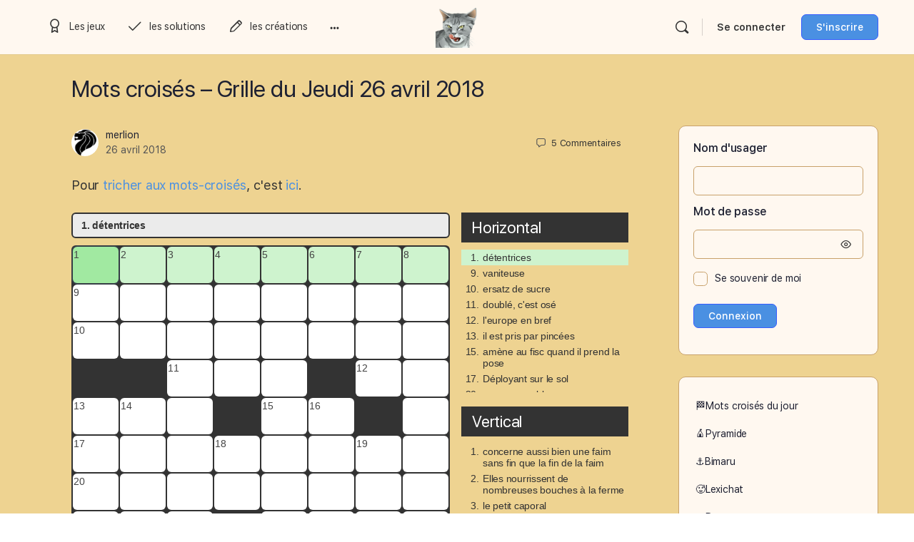

--- FILE ---
content_type: text/html; charset=UTF-8
request_url: https://www.langue-au-chat.fr/mots-croises-grille-du-jeudi-26-avril-2018/
body_size: 25047
content:

<!doctype html>
<html lang="fr-FR">
	<head>
		<meta charset="UTF-8">
		<link rel="profile" href="https://gmpg.org/xfn/11">
		<script type="text/html" id="tmpl-bb-link-preview">
<% if ( link_scrapping ) { %>
	<% if ( link_loading ) { %>
		<span class="bb-url-scrapper-loading bb-ajax-loader"><i class="bb-icon-l bb-icon-spinner animate-spin"></i>Chargement de l’aperçu...</span>
	<% } %>
	<% if ( link_success || link_error ) { %>
		<a title="Annuler l&#039;aperçu" href="#" id="bb-close-link-suggestion">Supprimer l&#039;aperçu</a>
		<div class="bb-link-preview-container">

			<% if ( link_images && link_images.length && link_success && ! link_error && '' !== link_image_index ) { %>
				<div id="bb-url-scrapper-img-holder">
					<div class="bb-link-preview-image">
						<div class="bb-link-preview-image-cover">
							<img src="<%= link_images[link_image_index] %>"/>
						</div>
						<div class="bb-link-preview-icons">
							<%
							if ( link_images.length > 1 ) { %>
								<a data-bp-tooltip-pos="up" data-bp-tooltip="Changer l&#039;image" href="#" class="icon-exchange toolbar-button bp-tooltip" id="icon-exchange"><i class="bb-icon-l bb-icon-exchange"></i></a>
							<% } %>
							<% if ( link_images.length ) { %>
								<a data-bp-tooltip-pos="up" data-bp-tooltip="Supprimer l&#039;image" href="#" class="icon-image-slash toolbar-button bp-tooltip" id="bb-link-preview-remove-image"><i class="bb-icon-l bb-icon-image-slash"></i></a>
							<% } %>
							<a data-bp-tooltip-pos="up" data-bp-tooltip="Confirmer" class="toolbar-button bp-tooltip" href="#" id="bb-link-preview-select-image">
								<i class="bb-icon-check bb-icon-l"></i>
							</a>
						</div>
					</div>
					<% if ( link_images.length > 1 ) { %>
						<div class="bb-url-thumb-nav">
							<button type="button" id="bb-url-prevPicButton"><span class="bb-icon-l bb-icon-angle-left"></span></button>
							<button type="button" id="bb-url-nextPicButton"><span class="bb-icon-l bb-icon-angle-right"></span></button>
							<div id="bb-url-scrapper-img-count">
								Image <%= link_image_index + 1 %>&nbsp;de&nbsp;<%= link_images.length %>
							</div>
						</div>
					<% } %>
				</div>
			<% } %>

			<% if ( link_success && ! link_error && link_url ) { %>
				<div class="bb-link-preview-info">
					<% var a = document.createElement('a');
						a.href = link_url;
						var hostname = a.hostname;
						var domainName = hostname.replace('www.', '' );
					%>

					<% if ( 'undefined' !== typeof link_title && link_title.trim() && link_description ) { %>
						<p class="bb-link-preview-link-name"><%= domainName %></p>
					<% } %>

					<% if ( link_success && ! link_error ) { %>
						<p class="bb-link-preview-title"><%= link_title %></p>
					<% } %>

					<% if ( link_success && ! link_error ) { %>
						<div class="bb-link-preview-excerpt"><p><%= link_description %></p></div>
					<% } %>
				</div>
			<% } %>
			<% if ( link_error && ! link_success ) { %>
				<div id="bb-url-error" class="bb-url-error"><%= link_error_msg %></div>
			<% } %>
		</div>
	<% } %>
<% } %>
</script>
<script type="text/html" id="tmpl-profile-card-popup">
	<div id="profile-card" class="bb-profile-card bb-popup-card" data-bp-item-id="" data-bp-item-component="members">

		<div class="skeleton-card">
			<div class="skeleton-card-body">
				<div class="skeleton-card-avatar bb-loading-bg"></div>
				<div class="skeleton-card-entity">
					<div class="skeleton-card-type bb-loading-bg"></div>
					<div class="skeleton-card-heading bb-loading-bg"></div>
					<div class="skeleton-card-meta bb-loading-bg"></div>
				</div>
			</div>
						<div class="skeleton-card-footer skeleton-footer-plain">
				<div class="skeleton-card-button bb-loading-bg"></div>
				<div class="skeleton-card-button bb-loading-bg"></div>
				<div class="skeleton-card-button bb-loading-bg"></div>
			</div>
		</div>

		<div class="bb-card-content">
			<div class="bb-card-body">
				<div class="bb-card-avatar">
					<span class="card-profile-status"></span>
					<img src="" alt="">
				</div>
				<div class="bb-card-entity">
					<div class="bb-card-profile-type"></div>
					<h4 class="bb-card-heading"></h4>
					<div class="bb-card-meta">
						<span class="card-meta-item card-meta-joined">Adhésion <span></span></span>
						<span class="card-meta-item card-meta-last-active"></span>
													<span class="card-meta-item card-meta-followers"></span>
												</div>
				</div>
			</div>
			<div class="bb-card-footer">
								<div class="bb-card-action bb-card-action-outline">
					<a href="" class="card-button card-button-profile">Voir le profil</a>
				</div>
			</div>
		</div>

	</div>
</script>
<script type="text/html" id="tmpl-group-card-popup">
	<div id="group-card" class="bb-group-card bb-popup-card" data-bp-item-id="" data-bp-item-component="groups">

		<div class="skeleton-card">
			<div class="skeleton-card-body">
				<div class="skeleton-card-avatar bb-loading-bg"></div>
				<div class="skeleton-card-entity">
					<div class="skeleton-card-heading bb-loading-bg"></div>
					<div class="skeleton-card-meta bb-loading-bg"></div>
				</div>
			</div>
						<div class="skeleton-card-footer skeleton-footer-plain">
				<div class="skeleton-card-button bb-loading-bg"></div>
				<div class="skeleton-card-button bb-loading-bg"></div>
			</div>
		</div>

		<div class="bb-card-content">
			<div class="bb-card-body">
				<div class="bb-card-avatar">
					<img src="" alt="">
				</div>
				<div class="bb-card-entity">
					<h4 class="bb-card-heading"></h4>
					<div class="bb-card-meta">
						<span class="card-meta-item card-meta-status"></span>
						<span class="card-meta-item card-meta-type"></span>
						<span class="card-meta-item card-meta-last-active"></span>
					</div>
					<div class="card-group-members">
						<span class="bs-group-members"></span>
					</div>
				</div>
			</div>
			<div class="bb-card-footer">
								<div class="bb-card-action bb-card-action-outline">
					<a href="" class="card-button card-button-group">Voir le groupe</a>
				</div>
			</div>
		</div>

	</div>
</script>
<meta name='robots' content='index, follow, max-image-preview:large, max-snippet:-1, max-video-preview:-1' />
	<style>img:is([sizes="auto" i], [sizes^="auto," i]) { contain-intrinsic-size: 3000px 1500px }</style>
	
            <script data-no-defer="1" data-ezscrex="false" data-cfasync="false" data-pagespeed-no-defer data-cookieconsent="ignore">
                var ctPublicFunctions = {"_ajax_nonce":"6635195344","_rest_nonce":"827a30bf6a","_ajax_url":"\/wp-admin\/admin-ajax.php","_rest_url":"https:\/\/www.langue-au-chat.fr\/wp-json\/","data__cookies_type":"native","data__ajax_type":"rest","data__bot_detector_enabled":0,"data__frontend_data_log_enabled":1,"cookiePrefix":"","wprocket_detected":false,"host_url":"www.langue-au-chat.fr","text__ee_click_to_select":"Click to select the whole data","text__ee_original_email":"The complete one is","text__ee_got_it":"Got it","text__ee_blocked":"Blocked","text__ee_cannot_connect":"Cannot connect","text__ee_cannot_decode":"Can not decode email. Unknown reason","text__ee_email_decoder":"CleanTalk email decoder","text__ee_wait_for_decoding":"The magic is on the way!","text__ee_decoding_process":"Please wait a few seconds while we decode the contact data."}
            </script>
        
            <script data-no-defer="1" data-ezscrex="false" data-cfasync="false" data-pagespeed-no-defer data-cookieconsent="ignore">
                var ctPublic = {"_ajax_nonce":"6635195344","settings__forms__check_internal":"0","settings__forms__check_external":"0","settings__forms__force_protection":0,"settings__forms__search_test":"1","settings__forms__wc_add_to_cart":"0","settings__data__bot_detector_enabled":0,"settings__sfw__anti_crawler":0,"blog_home":"https:\/\/www.langue-au-chat.fr\/","pixel__setting":"0","pixel__enabled":false,"pixel__url":null,"data__email_check_before_post":"1","data__email_check_exist_post":0,"data__cookies_type":"native","data__key_is_ok":true,"data__visible_fields_required":true,"wl_brandname":"Anti-Spam by CleanTalk","wl_brandname_short":"CleanTalk","ct_checkjs_key":1280483939,"emailEncoderPassKey":"905fb349cec9eb9b74309c1e4bd21410","bot_detector_forms_excluded":"W10=","advancedCacheExists":false,"varnishCacheExists":false,"wc_ajax_add_to_cart":false}
            </script>
        
	<!-- This site is optimized with the Yoast SEO plugin v26.8 - https://yoast.com/product/yoast-seo-wordpress/ -->
	<title>Mots croisés - Grille du Jeudi 26 avril 2018 - Langue au chat</title>
	<link rel="canonical" href="https://www.langue-au-chat.fr/mots-croises-grille-du-jeudi-26-avril-2018/" />
	<meta name="twitter:card" content="summary_large_image" />
	<meta name="twitter:title" content="Mots croisés - Grille du Jeudi 26 avril 2018 - Langue au chat" />
	<meta name="twitter:image" content="https://www.langue-au-chat.fr/wp-content/uploads/2016/01/imgres.jpg" />
	<meta name="twitter:label1" content="Écrit par" />
	<meta name="twitter:data1" content="merlion" />
	<script type="application/ld+json" class="yoast-schema-graph">{"@context":"https://schema.org","@graph":[{"@type":"Article","@id":"https://www.langue-au-chat.fr/mots-croises-grille-du-jeudi-26-avril-2018/#article","isPartOf":{"@id":"https://www.langue-au-chat.fr/mots-croises-grille-du-jeudi-26-avril-2018/"},"author":{"name":"merlion","@id":"https://www.langue-au-chat.fr/#/schema/person/1de09e9253377bc2f1b832b45d416a89"},"headline":"Mots croisés &#8211; Grille du Jeudi 26 avril 2018","datePublished":"2018-04-26T05:30:01+00:00","mainEntityOfPage":{"@id":"https://www.langue-au-chat.fr/mots-croises-grille-du-jeudi-26-avril-2018/"},"wordCount":14,"commentCount":5,"publisher":{"@id":"https://www.langue-au-chat.fr/#organization"},"image":{"@id":"https://www.langue-au-chat.fr/mots-croises-grille-du-jeudi-26-avril-2018/#primaryimage"},"thumbnailUrl":"https://www.langue-au-chat.fr/wp-content/uploads/2016/01/imgres.jpg","keywords":["8x8"],"articleSection":["Mots croisés"],"inLanguage":"fr-FR","potentialAction":[{"@type":"CommentAction","name":"Comment","target":["https://www.langue-au-chat.fr/mots-croises-grille-du-jeudi-26-avril-2018/#respond"]}]},{"@type":"WebPage","@id":"https://www.langue-au-chat.fr/mots-croises-grille-du-jeudi-26-avril-2018/","url":"https://www.langue-au-chat.fr/mots-croises-grille-du-jeudi-26-avril-2018/","name":"Mots croisés - Grille du Jeudi 26 avril 2018 - Langue au chat","isPartOf":{"@id":"https://www.langue-au-chat.fr/#website"},"primaryImageOfPage":{"@id":"https://www.langue-au-chat.fr/mots-croises-grille-du-jeudi-26-avril-2018/#primaryimage"},"image":{"@id":"https://www.langue-au-chat.fr/mots-croises-grille-du-jeudi-26-avril-2018/#primaryimage"},"thumbnailUrl":"https://www.langue-au-chat.fr/wp-content/uploads/2016/01/imgres.jpg","datePublished":"2018-04-26T05:30:01+00:00","breadcrumb":{"@id":"https://www.langue-au-chat.fr/mots-croises-grille-du-jeudi-26-avril-2018/#breadcrumb"},"inLanguage":"fr-FR","potentialAction":[{"@type":"ReadAction","target":["https://www.langue-au-chat.fr/mots-croises-grille-du-jeudi-26-avril-2018/"]}]},{"@type":"ImageObject","inLanguage":"fr-FR","@id":"https://www.langue-au-chat.fr/mots-croises-grille-du-jeudi-26-avril-2018/#primaryimage","url":"https://www.langue-au-chat.fr/wp-content/uploads/2016/01/imgres.jpg","contentUrl":"https://www.langue-au-chat.fr/wp-content/uploads/2016/01/imgres.jpg","width":176,"height":177},{"@type":"BreadcrumbList","@id":"https://www.langue-au-chat.fr/mots-croises-grille-du-jeudi-26-avril-2018/#breadcrumb","itemListElement":[{"@type":"ListItem","position":1,"name":"Accueil","item":"https://www.langue-au-chat.fr/"},{"@type":"ListItem","position":2,"name":"Mots croisés &#8211; Grille du Jeudi 26 avril 2018"}]},{"@type":"WebSite","@id":"https://www.langue-au-chat.fr/#website","url":"https://www.langue-au-chat.fr/","name":"Langue au chat","description":"Scrabble, Rébus, Jeux de lettres, Mots croisés, Casse-tête…","publisher":{"@id":"https://www.langue-au-chat.fr/#organization"},"potentialAction":[{"@type":"SearchAction","target":{"@type":"EntryPoint","urlTemplate":"https://www.langue-au-chat.fr/?s={search_term_string}"},"query-input":{"@type":"PropertyValueSpecification","valueRequired":true,"valueName":"search_term_string"}}],"inLanguage":"fr-FR"},{"@type":"Organization","@id":"https://www.langue-au-chat.fr/#organization","name":"Langue au chat","url":"https://www.langue-au-chat.fr/","logo":{"@type":"ImageObject","inLanguage":"fr-FR","@id":"https://www.langue-au-chat.fr/#/schema/logo/image/","url":"https://www.langue-au-chat.fr/wp-content/uploads/2016/02/chat-152.png","contentUrl":"https://www.langue-au-chat.fr/wp-content/uploads/2016/02/chat-152.png","width":152,"height":152,"caption":"Langue au chat"},"image":{"@id":"https://www.langue-au-chat.fr/#/schema/logo/image/"},"sameAs":["https://www.facebook.com/Langue-au-chat-465723556960781"]},{"@type":"Person","@id":"https://www.langue-au-chat.fr/#/schema/person/1de09e9253377bc2f1b832b45d416a89","name":"merlion","image":{"@type":"ImageObject","inLanguage":"fr-FR","@id":"https://www.langue-au-chat.fr/#/schema/person/image/","url":"/wp-content/plugins/cat-generator-avatars/cache/5f6ae3-96x96.png","contentUrl":"/wp-content/plugins/cat-generator-avatars/cache/5f6ae3-96x96.png","caption":"merlion"},"url":"https://www.langue-au-chat.fr/author/merlion/"}]}</script>
	<!-- / Yoast SEO plugin. -->


<link rel="alternate" type="application/rss+xml" title="Langue au chat &raquo; Flux" href="https://www.langue-au-chat.fr/feed/" />
<link rel="alternate" type="application/rss+xml" title="Langue au chat &raquo; Flux des commentaires" href="https://www.langue-au-chat.fr/comments/feed/" />
<link rel="alternate" type="application/rss+xml" title="Langue au chat &raquo; Mots croisés &#8211; Grille du Jeudi 26 avril 2018 Flux des commentaires" href="https://www.langue-au-chat.fr/mots-croises-grille-du-jeudi-26-avril-2018/feed/" />
		<!-- This site uses the Google Analytics by MonsterInsights plugin v9.11.1 - Using Analytics tracking - https://www.monsterinsights.com/ -->
							<script src="//www.googletagmanager.com/gtag/js?id=G-4FY32DCXBP"  data-cfasync="false" data-wpfc-render="false" type="text/javascript" async></script>
			<script data-cfasync="false" data-wpfc-render="false" type="text/javascript">
				var mi_version = '9.11.1';
				var mi_track_user = true;
				var mi_no_track_reason = '';
								var MonsterInsightsDefaultLocations = {"page_location":"https:\/\/www.langue-au-chat.fr\/mots-croises-grille-du-jeudi-26-avril-2018\/"};
								if ( typeof MonsterInsightsPrivacyGuardFilter === 'function' ) {
					var MonsterInsightsLocations = (typeof MonsterInsightsExcludeQuery === 'object') ? MonsterInsightsPrivacyGuardFilter( MonsterInsightsExcludeQuery ) : MonsterInsightsPrivacyGuardFilter( MonsterInsightsDefaultLocations );
				} else {
					var MonsterInsightsLocations = (typeof MonsterInsightsExcludeQuery === 'object') ? MonsterInsightsExcludeQuery : MonsterInsightsDefaultLocations;
				}

								var disableStrs = [
										'ga-disable-G-4FY32DCXBP',
									];

				/* Function to detect opted out users */
				function __gtagTrackerIsOptedOut() {
					for (var index = 0; index < disableStrs.length; index++) {
						if (document.cookie.indexOf(disableStrs[index] + '=true') > -1) {
							return true;
						}
					}

					return false;
				}

				/* Disable tracking if the opt-out cookie exists. */
				if (__gtagTrackerIsOptedOut()) {
					for (var index = 0; index < disableStrs.length; index++) {
						window[disableStrs[index]] = true;
					}
				}

				/* Opt-out function */
				function __gtagTrackerOptout() {
					for (var index = 0; index < disableStrs.length; index++) {
						document.cookie = disableStrs[index] + '=true; expires=Thu, 31 Dec 2099 23:59:59 UTC; path=/';
						window[disableStrs[index]] = true;
					}
				}

				if ('undefined' === typeof gaOptout) {
					function gaOptout() {
						__gtagTrackerOptout();
					}
				}
								window.dataLayer = window.dataLayer || [];

				window.MonsterInsightsDualTracker = {
					helpers: {},
					trackers: {},
				};
				if (mi_track_user) {
					function __gtagDataLayer() {
						dataLayer.push(arguments);
					}

					function __gtagTracker(type, name, parameters) {
						if (!parameters) {
							parameters = {};
						}

						if (parameters.send_to) {
							__gtagDataLayer.apply(null, arguments);
							return;
						}

						if (type === 'event') {
														parameters.send_to = monsterinsights_frontend.v4_id;
							var hookName = name;
							if (typeof parameters['event_category'] !== 'undefined') {
								hookName = parameters['event_category'] + ':' + name;
							}

							if (typeof MonsterInsightsDualTracker.trackers[hookName] !== 'undefined') {
								MonsterInsightsDualTracker.trackers[hookName](parameters);
							} else {
								__gtagDataLayer('event', name, parameters);
							}
							
						} else {
							__gtagDataLayer.apply(null, arguments);
						}
					}

					__gtagTracker('js', new Date());
					__gtagTracker('set', {
						'developer_id.dZGIzZG': true,
											});
					if ( MonsterInsightsLocations.page_location ) {
						__gtagTracker('set', MonsterInsightsLocations);
					}
										__gtagTracker('config', 'G-4FY32DCXBP', {"forceSSL":"true","link_attribution":"true"} );
										window.gtag = __gtagTracker;										(function () {
						/* https://developers.google.com/analytics/devguides/collection/analyticsjs/ */
						/* ga and __gaTracker compatibility shim. */
						var noopfn = function () {
							return null;
						};
						var newtracker = function () {
							return new Tracker();
						};
						var Tracker = function () {
							return null;
						};
						var p = Tracker.prototype;
						p.get = noopfn;
						p.set = noopfn;
						p.send = function () {
							var args = Array.prototype.slice.call(arguments);
							args.unshift('send');
							__gaTracker.apply(null, args);
						};
						var __gaTracker = function () {
							var len = arguments.length;
							if (len === 0) {
								return;
							}
							var f = arguments[len - 1];
							if (typeof f !== 'object' || f === null || typeof f.hitCallback !== 'function') {
								if ('send' === arguments[0]) {
									var hitConverted, hitObject = false, action;
									if ('event' === arguments[1]) {
										if ('undefined' !== typeof arguments[3]) {
											hitObject = {
												'eventAction': arguments[3],
												'eventCategory': arguments[2],
												'eventLabel': arguments[4],
												'value': arguments[5] ? arguments[5] : 1,
											}
										}
									}
									if ('pageview' === arguments[1]) {
										if ('undefined' !== typeof arguments[2]) {
											hitObject = {
												'eventAction': 'page_view',
												'page_path': arguments[2],
											}
										}
									}
									if (typeof arguments[2] === 'object') {
										hitObject = arguments[2];
									}
									if (typeof arguments[5] === 'object') {
										Object.assign(hitObject, arguments[5]);
									}
									if ('undefined' !== typeof arguments[1].hitType) {
										hitObject = arguments[1];
										if ('pageview' === hitObject.hitType) {
											hitObject.eventAction = 'page_view';
										}
									}
									if (hitObject) {
										action = 'timing' === arguments[1].hitType ? 'timing_complete' : hitObject.eventAction;
										hitConverted = mapArgs(hitObject);
										__gtagTracker('event', action, hitConverted);
									}
								}
								return;
							}

							function mapArgs(args) {
								var arg, hit = {};
								var gaMap = {
									'eventCategory': 'event_category',
									'eventAction': 'event_action',
									'eventLabel': 'event_label',
									'eventValue': 'event_value',
									'nonInteraction': 'non_interaction',
									'timingCategory': 'event_category',
									'timingVar': 'name',
									'timingValue': 'value',
									'timingLabel': 'event_label',
									'page': 'page_path',
									'location': 'page_location',
									'title': 'page_title',
									'referrer' : 'page_referrer',
								};
								for (arg in args) {
																		if (!(!args.hasOwnProperty(arg) || !gaMap.hasOwnProperty(arg))) {
										hit[gaMap[arg]] = args[arg];
									} else {
										hit[arg] = args[arg];
									}
								}
								return hit;
							}

							try {
								f.hitCallback();
							} catch (ex) {
							}
						};
						__gaTracker.create = newtracker;
						__gaTracker.getByName = newtracker;
						__gaTracker.getAll = function () {
							return [];
						};
						__gaTracker.remove = noopfn;
						__gaTracker.loaded = true;
						window['__gaTracker'] = __gaTracker;
					})();
									} else {
										console.log("");
					(function () {
						function __gtagTracker() {
							return null;
						}

						window['__gtagTracker'] = __gtagTracker;
						window['gtag'] = __gtagTracker;
					})();
									}
			</script>
							<!-- / Google Analytics by MonsterInsights -->
		<script type="text/javascript">
/* <![CDATA[ */
window._wpemojiSettings = {"baseUrl":"https:\/\/s.w.org\/images\/core\/emoji\/16.0.1\/72x72\/","ext":".png","svgUrl":"https:\/\/s.w.org\/images\/core\/emoji\/16.0.1\/svg\/","svgExt":".svg","source":{"concatemoji":"https:\/\/www.langue-au-chat.fr\/wp-includes\/js\/wp-emoji-release.min.js?ver=6.8.3"}};
/*! This file is auto-generated */
!function(s,n){var o,i,e;function c(e){try{var t={supportTests:e,timestamp:(new Date).valueOf()};sessionStorage.setItem(o,JSON.stringify(t))}catch(e){}}function p(e,t,n){e.clearRect(0,0,e.canvas.width,e.canvas.height),e.fillText(t,0,0);var t=new Uint32Array(e.getImageData(0,0,e.canvas.width,e.canvas.height).data),a=(e.clearRect(0,0,e.canvas.width,e.canvas.height),e.fillText(n,0,0),new Uint32Array(e.getImageData(0,0,e.canvas.width,e.canvas.height).data));return t.every(function(e,t){return e===a[t]})}function u(e,t){e.clearRect(0,0,e.canvas.width,e.canvas.height),e.fillText(t,0,0);for(var n=e.getImageData(16,16,1,1),a=0;a<n.data.length;a++)if(0!==n.data[a])return!1;return!0}function f(e,t,n,a){switch(t){case"flag":return n(e,"\ud83c\udff3\ufe0f\u200d\u26a7\ufe0f","\ud83c\udff3\ufe0f\u200b\u26a7\ufe0f")?!1:!n(e,"\ud83c\udde8\ud83c\uddf6","\ud83c\udde8\u200b\ud83c\uddf6")&&!n(e,"\ud83c\udff4\udb40\udc67\udb40\udc62\udb40\udc65\udb40\udc6e\udb40\udc67\udb40\udc7f","\ud83c\udff4\u200b\udb40\udc67\u200b\udb40\udc62\u200b\udb40\udc65\u200b\udb40\udc6e\u200b\udb40\udc67\u200b\udb40\udc7f");case"emoji":return!a(e,"\ud83e\udedf")}return!1}function g(e,t,n,a){var r="undefined"!=typeof WorkerGlobalScope&&self instanceof WorkerGlobalScope?new OffscreenCanvas(300,150):s.createElement("canvas"),o=r.getContext("2d",{willReadFrequently:!0}),i=(o.textBaseline="top",o.font="600 32px Arial",{});return e.forEach(function(e){i[e]=t(o,e,n,a)}),i}function t(e){var t=s.createElement("script");t.src=e,t.defer=!0,s.head.appendChild(t)}"undefined"!=typeof Promise&&(o="wpEmojiSettingsSupports",i=["flag","emoji"],n.supports={everything:!0,everythingExceptFlag:!0},e=new Promise(function(e){s.addEventListener("DOMContentLoaded",e,{once:!0})}),new Promise(function(t){var n=function(){try{var e=JSON.parse(sessionStorage.getItem(o));if("object"==typeof e&&"number"==typeof e.timestamp&&(new Date).valueOf()<e.timestamp+604800&&"object"==typeof e.supportTests)return e.supportTests}catch(e){}return null}();if(!n){if("undefined"!=typeof Worker&&"undefined"!=typeof OffscreenCanvas&&"undefined"!=typeof URL&&URL.createObjectURL&&"undefined"!=typeof Blob)try{var e="postMessage("+g.toString()+"("+[JSON.stringify(i),f.toString(),p.toString(),u.toString()].join(",")+"));",a=new Blob([e],{type:"text/javascript"}),r=new Worker(URL.createObjectURL(a),{name:"wpTestEmojiSupports"});return void(r.onmessage=function(e){c(n=e.data),r.terminate(),t(n)})}catch(e){}c(n=g(i,f,p,u))}t(n)}).then(function(e){for(var t in e)n.supports[t]=e[t],n.supports.everything=n.supports.everything&&n.supports[t],"flag"!==t&&(n.supports.everythingExceptFlag=n.supports.everythingExceptFlag&&n.supports[t]);n.supports.everythingExceptFlag=n.supports.everythingExceptFlag&&!n.supports.flag,n.DOMReady=!1,n.readyCallback=function(){n.DOMReady=!0}}).then(function(){return e}).then(function(){var e;n.supports.everything||(n.readyCallback(),(e=n.source||{}).concatemoji?t(e.concatemoji):e.wpemoji&&e.twemoji&&(t(e.twemoji),t(e.wpemoji)))}))}((window,document),window._wpemojiSettings);
/* ]]> */
</script>
<link rel='stylesheet' id='bp-nouveau-icons-map-css' href='https://www.langue-au-chat.fr/wp-content/plugins/buddyboss-platform/bp-templates/bp-nouveau/icons/css/icons-map.min.css?ver=2.17.0' type='text/css' media='all' />
<link rel='stylesheet' id='bp-nouveau-bb-icons-css' href='https://www.langue-au-chat.fr/wp-content/plugins/buddyboss-platform/bp-templates/bp-nouveau/icons/css/bb-icons.min.css?ver=1.0.8' type='text/css' media='all' />
<link rel='stylesheet' id='dashicons-css' href='https://www.langue-au-chat.fr/wp-includes/css/dashicons.min.css?ver=6.8.3' type='text/css' media='all' />
<link rel='stylesheet' id='bp-nouveau-css' href='https://www.langue-au-chat.fr/wp-content/plugins/buddyboss-platform/bp-templates/bp-nouveau/css/buddypress.min.css?ver=2.17.0' type='text/css' media='all' />
<style id='bp-nouveau-inline-css' type='text/css'>
.list-wrap .bs-group-cover a:before{ background:unset; }
</style>
<link rel='stylesheet' id='buddyboss_legacy-css' href='https://www.langue-au-chat.fr/wp-content/themes/buddyboss-theme/inc/plugins/buddyboss-menu-icons/vendor/kucrut/icon-picker/css/types/buddyboss_legacy.css?ver=1.0' type='text/css' media='all' />
<link rel='stylesheet' id='wp-block-library-css' href='https://www.langue-au-chat.fr/wp-includes/css/dist/block-library/style.min.css?ver=6.8.3' type='text/css' media='all' />
<style id='classic-theme-styles-inline-css' type='text/css'>
/*! This file is auto-generated */
.wp-block-button__link{color:#fff;background-color:#32373c;border-radius:9999px;box-shadow:none;text-decoration:none;padding:calc(.667em + 2px) calc(1.333em + 2px);font-size:1.125em}.wp-block-file__button{background:#32373c;color:#fff;text-decoration:none}
</style>
<link rel='stylesheet' id='bb_theme_block-buddypanel-style-css-css' href='https://www.langue-au-chat.fr/wp-content/themes/buddyboss-theme/blocks/buddypanel/build/style-buddypanel.css?ver=0d3f6dc312fb857c6779' type='text/css' media='all' />
<style id='global-styles-inline-css' type='text/css'>
:root{--wp--preset--aspect-ratio--square: 1;--wp--preset--aspect-ratio--4-3: 4/3;--wp--preset--aspect-ratio--3-4: 3/4;--wp--preset--aspect-ratio--3-2: 3/2;--wp--preset--aspect-ratio--2-3: 2/3;--wp--preset--aspect-ratio--16-9: 16/9;--wp--preset--aspect-ratio--9-16: 9/16;--wp--preset--color--black: #000000;--wp--preset--color--cyan-bluish-gray: #abb8c3;--wp--preset--color--white: #ffffff;--wp--preset--color--pale-pink: #f78da7;--wp--preset--color--vivid-red: #cf2e2e;--wp--preset--color--luminous-vivid-orange: #ff6900;--wp--preset--color--luminous-vivid-amber: #fcb900;--wp--preset--color--light-green-cyan: #7bdcb5;--wp--preset--color--vivid-green-cyan: #00d084;--wp--preset--color--pale-cyan-blue: #8ed1fc;--wp--preset--color--vivid-cyan-blue: #0693e3;--wp--preset--color--vivid-purple: #9b51e0;--wp--preset--gradient--vivid-cyan-blue-to-vivid-purple: linear-gradient(135deg,rgba(6,147,227,1) 0%,rgb(155,81,224) 100%);--wp--preset--gradient--light-green-cyan-to-vivid-green-cyan: linear-gradient(135deg,rgb(122,220,180) 0%,rgb(0,208,130) 100%);--wp--preset--gradient--luminous-vivid-amber-to-luminous-vivid-orange: linear-gradient(135deg,rgba(252,185,0,1) 0%,rgba(255,105,0,1) 100%);--wp--preset--gradient--luminous-vivid-orange-to-vivid-red: linear-gradient(135deg,rgba(255,105,0,1) 0%,rgb(207,46,46) 100%);--wp--preset--gradient--very-light-gray-to-cyan-bluish-gray: linear-gradient(135deg,rgb(238,238,238) 0%,rgb(169,184,195) 100%);--wp--preset--gradient--cool-to-warm-spectrum: linear-gradient(135deg,rgb(74,234,220) 0%,rgb(151,120,209) 20%,rgb(207,42,186) 40%,rgb(238,44,130) 60%,rgb(251,105,98) 80%,rgb(254,248,76) 100%);--wp--preset--gradient--blush-light-purple: linear-gradient(135deg,rgb(255,206,236) 0%,rgb(152,150,240) 100%);--wp--preset--gradient--blush-bordeaux: linear-gradient(135deg,rgb(254,205,165) 0%,rgb(254,45,45) 50%,rgb(107,0,62) 100%);--wp--preset--gradient--luminous-dusk: linear-gradient(135deg,rgb(255,203,112) 0%,rgb(199,81,192) 50%,rgb(65,88,208) 100%);--wp--preset--gradient--pale-ocean: linear-gradient(135deg,rgb(255,245,203) 0%,rgb(182,227,212) 50%,rgb(51,167,181) 100%);--wp--preset--gradient--electric-grass: linear-gradient(135deg,rgb(202,248,128) 0%,rgb(113,206,126) 100%);--wp--preset--gradient--midnight: linear-gradient(135deg,rgb(2,3,129) 0%,rgb(40,116,252) 100%);--wp--preset--font-size--small: 13px;--wp--preset--font-size--medium: 20px;--wp--preset--font-size--large: 36px;--wp--preset--font-size--x-large: 42px;--wp--preset--spacing--20: 0.44rem;--wp--preset--spacing--30: 0.67rem;--wp--preset--spacing--40: 1rem;--wp--preset--spacing--50: 1.5rem;--wp--preset--spacing--60: 2.25rem;--wp--preset--spacing--70: 3.38rem;--wp--preset--spacing--80: 5.06rem;--wp--preset--shadow--natural: 6px 6px 9px rgba(0, 0, 0, 0.2);--wp--preset--shadow--deep: 12px 12px 50px rgba(0, 0, 0, 0.4);--wp--preset--shadow--sharp: 6px 6px 0px rgba(0, 0, 0, 0.2);--wp--preset--shadow--outlined: 6px 6px 0px -3px rgba(255, 255, 255, 1), 6px 6px rgba(0, 0, 0, 1);--wp--preset--shadow--crisp: 6px 6px 0px rgba(0, 0, 0, 1);}:where(.is-layout-flex){gap: 0.5em;}:where(.is-layout-grid){gap: 0.5em;}body .is-layout-flex{display: flex;}.is-layout-flex{flex-wrap: wrap;align-items: center;}.is-layout-flex > :is(*, div){margin: 0;}body .is-layout-grid{display: grid;}.is-layout-grid > :is(*, div){margin: 0;}:where(.wp-block-columns.is-layout-flex){gap: 2em;}:where(.wp-block-columns.is-layout-grid){gap: 2em;}:where(.wp-block-post-template.is-layout-flex){gap: 1.25em;}:where(.wp-block-post-template.is-layout-grid){gap: 1.25em;}.has-black-color{color: var(--wp--preset--color--black) !important;}.has-cyan-bluish-gray-color{color: var(--wp--preset--color--cyan-bluish-gray) !important;}.has-white-color{color: var(--wp--preset--color--white) !important;}.has-pale-pink-color{color: var(--wp--preset--color--pale-pink) !important;}.has-vivid-red-color{color: var(--wp--preset--color--vivid-red) !important;}.has-luminous-vivid-orange-color{color: var(--wp--preset--color--luminous-vivid-orange) !important;}.has-luminous-vivid-amber-color{color: var(--wp--preset--color--luminous-vivid-amber) !important;}.has-light-green-cyan-color{color: var(--wp--preset--color--light-green-cyan) !important;}.has-vivid-green-cyan-color{color: var(--wp--preset--color--vivid-green-cyan) !important;}.has-pale-cyan-blue-color{color: var(--wp--preset--color--pale-cyan-blue) !important;}.has-vivid-cyan-blue-color{color: var(--wp--preset--color--vivid-cyan-blue) !important;}.has-vivid-purple-color{color: var(--wp--preset--color--vivid-purple) !important;}.has-black-background-color{background-color: var(--wp--preset--color--black) !important;}.has-cyan-bluish-gray-background-color{background-color: var(--wp--preset--color--cyan-bluish-gray) !important;}.has-white-background-color{background-color: var(--wp--preset--color--white) !important;}.has-pale-pink-background-color{background-color: var(--wp--preset--color--pale-pink) !important;}.has-vivid-red-background-color{background-color: var(--wp--preset--color--vivid-red) !important;}.has-luminous-vivid-orange-background-color{background-color: var(--wp--preset--color--luminous-vivid-orange) !important;}.has-luminous-vivid-amber-background-color{background-color: var(--wp--preset--color--luminous-vivid-amber) !important;}.has-light-green-cyan-background-color{background-color: var(--wp--preset--color--light-green-cyan) !important;}.has-vivid-green-cyan-background-color{background-color: var(--wp--preset--color--vivid-green-cyan) !important;}.has-pale-cyan-blue-background-color{background-color: var(--wp--preset--color--pale-cyan-blue) !important;}.has-vivid-cyan-blue-background-color{background-color: var(--wp--preset--color--vivid-cyan-blue) !important;}.has-vivid-purple-background-color{background-color: var(--wp--preset--color--vivid-purple) !important;}.has-black-border-color{border-color: var(--wp--preset--color--black) !important;}.has-cyan-bluish-gray-border-color{border-color: var(--wp--preset--color--cyan-bluish-gray) !important;}.has-white-border-color{border-color: var(--wp--preset--color--white) !important;}.has-pale-pink-border-color{border-color: var(--wp--preset--color--pale-pink) !important;}.has-vivid-red-border-color{border-color: var(--wp--preset--color--vivid-red) !important;}.has-luminous-vivid-orange-border-color{border-color: var(--wp--preset--color--luminous-vivid-orange) !important;}.has-luminous-vivid-amber-border-color{border-color: var(--wp--preset--color--luminous-vivid-amber) !important;}.has-light-green-cyan-border-color{border-color: var(--wp--preset--color--light-green-cyan) !important;}.has-vivid-green-cyan-border-color{border-color: var(--wp--preset--color--vivid-green-cyan) !important;}.has-pale-cyan-blue-border-color{border-color: var(--wp--preset--color--pale-cyan-blue) !important;}.has-vivid-cyan-blue-border-color{border-color: var(--wp--preset--color--vivid-cyan-blue) !important;}.has-vivid-purple-border-color{border-color: var(--wp--preset--color--vivid-purple) !important;}.has-vivid-cyan-blue-to-vivid-purple-gradient-background{background: var(--wp--preset--gradient--vivid-cyan-blue-to-vivid-purple) !important;}.has-light-green-cyan-to-vivid-green-cyan-gradient-background{background: var(--wp--preset--gradient--light-green-cyan-to-vivid-green-cyan) !important;}.has-luminous-vivid-amber-to-luminous-vivid-orange-gradient-background{background: var(--wp--preset--gradient--luminous-vivid-amber-to-luminous-vivid-orange) !important;}.has-luminous-vivid-orange-to-vivid-red-gradient-background{background: var(--wp--preset--gradient--luminous-vivid-orange-to-vivid-red) !important;}.has-very-light-gray-to-cyan-bluish-gray-gradient-background{background: var(--wp--preset--gradient--very-light-gray-to-cyan-bluish-gray) !important;}.has-cool-to-warm-spectrum-gradient-background{background: var(--wp--preset--gradient--cool-to-warm-spectrum) !important;}.has-blush-light-purple-gradient-background{background: var(--wp--preset--gradient--blush-light-purple) !important;}.has-blush-bordeaux-gradient-background{background: var(--wp--preset--gradient--blush-bordeaux) !important;}.has-luminous-dusk-gradient-background{background: var(--wp--preset--gradient--luminous-dusk) !important;}.has-pale-ocean-gradient-background{background: var(--wp--preset--gradient--pale-ocean) !important;}.has-electric-grass-gradient-background{background: var(--wp--preset--gradient--electric-grass) !important;}.has-midnight-gradient-background{background: var(--wp--preset--gradient--midnight) !important;}.has-small-font-size{font-size: var(--wp--preset--font-size--small) !important;}.has-medium-font-size{font-size: var(--wp--preset--font-size--medium) !important;}.has-large-font-size{font-size: var(--wp--preset--font-size--large) !important;}.has-x-large-font-size{font-size: var(--wp--preset--font-size--x-large) !important;}
:where(.wp-block-post-template.is-layout-flex){gap: 1.25em;}:where(.wp-block-post-template.is-layout-grid){gap: 1.25em;}
:where(.wp-block-columns.is-layout-flex){gap: 2em;}:where(.wp-block-columns.is-layout-grid){gap: 2em;}
:root :where(.wp-block-pullquote){font-size: 1.5em;line-height: 1.6;}
</style>
<link rel='stylesheet' id='chanagramme-style-css' href='https://www.langue-au-chat.fr/wp-content/plugins/anagrame/assets/css/chanagramme.css?ver=1.9.3' type='text/css' media='all' />
<link rel='stylesheet' id='bp-mentions-css-css' href='https://www.langue-au-chat.fr/wp-content/plugins/buddyboss-platform/bp-core/css/mentions.min.css?ver=2.17.0' type='text/css' media='all' />
<link rel='stylesheet' id='cleantalk-public-css-css' href='https://www.langue-au-chat.fr/wp-content/plugins/cleantalk-spam-protect/css/cleantalk-public.min.css?ver=6.70.1_1766179290' type='text/css' media='all' />
<link rel='stylesheet' id='cleantalk-email-decoder-css-css' href='https://www.langue-au-chat.fr/wp-content/plugins/cleantalk-spam-protect/css/cleantalk-email-decoder.min.css?ver=6.70.1_1766179290' type='text/css' media='all' />
<link rel='stylesheet' id='dona-main-style-css' href='https://www.langue-au-chat.fr/wp-content/plugins/dona/css/dona-main.css?ver=2.1.1' type='text/css' media='all' />
<link rel='stylesheet' id='dona-game-style-css' href='https://www.langue-au-chat.fr/wp-content/plugins/dona/css/dona-game.css?ver=2.1.1' type='text/css' media='all' />
<link rel='stylesheet' id='rebus-generator-css-css' href='https://www.langue-au-chat.fr/wp-content/plugins/generateur-de-rebus/assets/css/rebus-generator.css?ver=1.0.5' type='text/css' media='all' />
<link rel='stylesheet' id='heart-text-style-css' href='https://www.langue-au-chat.fr/wp-content/plugins/heart-text/assets/css/heart-text.css?ver=1.0.0' type='text/css' media='all' />
<link rel='stylesheet' id='lingo2-leaderboard-css-css' href='https://www.langue-au-chat.fr/wp-content/plugins/lingo2-leaderboard/css/leaderboard.css?ver=1.0.1' type='text/css' media='all' />
<link rel='stylesheet' id='mcs-style-css' href='https://www.langue-au-chat.fr/wp-content/plugins/mots-croises/css/mcs-style.css?ver=6.8.3' type='text/css' media='all' />
<link rel='stylesheet' id='redux-extendify-styles-css' href='https://www.langue-au-chat.fr/wp-content/themes/buddyboss-theme/inc/admin/framework/redux-core/assets/css/extendify-utilities.css?ver=4.4.11' type='text/css' media='all' />
<link rel='stylesheet' id='buddyboss-theme-fonts-css' href='https://www.langue-au-chat.fr/wp-content/themes/buddyboss-theme/assets/fonts/fonts.css?ver=2.17.0' type='text/css' media='all' />
<link rel='stylesheet' id='buddyboss-theme-magnific-popup-css-css' href='https://www.langue-au-chat.fr/wp-content/themes/buddyboss-theme/assets/css/vendors/magnific-popup.min.css?ver=2.17.0' type='text/css' media='all' />
<link rel='stylesheet' id='buddyboss-theme-select2-css-css' href='https://www.langue-au-chat.fr/wp-content/themes/buddyboss-theme/assets/css/vendors/select2.min.css?ver=2.17.0' type='text/css' media='all' />
<link rel='stylesheet' id='buddyboss-theme-css-css' href='https://www.langue-au-chat.fr/wp-content/themes/buddyboss-theme/assets/css/theme.min.css?ver=2.17.0' type='text/css' media='all' />
<link rel='stylesheet' id='buddyboss-theme-template-css' href='https://www.langue-au-chat.fr/wp-content/themes/buddyboss-theme/assets/css/template-v2.min.css?ver=2.17.0' type='text/css' media='all' />
<link rel='stylesheet' id='buddyboss-theme-buddypress-css' href='https://www.langue-au-chat.fr/wp-content/themes/buddyboss-theme/assets/css/buddypress.min.css?ver=2.17.0' type='text/css' media='all' />
<link rel='stylesheet' id='buddyboss-theme-forums-css' href='https://www.langue-au-chat.fr/wp-content/themes/buddyboss-theme/assets/css/bbpress.min.css?ver=2.17.0' type='text/css' media='all' />
<link rel='stylesheet' id='buddyboss-child-css-css' href='https://www.langue-au-chat.fr/wp-content/themes/buddyboss-theme-child/assets/css/custom.css?ver=6.8.3' type='text/css' media='all' />
<script type="text/javascript" src="https://www.langue-au-chat.fr/wp-content/plugins/google-analytics-for-wordpress/assets/js/frontend-gtag.min.js?ver=9.11.1" id="monsterinsights-frontend-script-js" async="async" data-wp-strategy="async"></script>
<script data-cfasync="false" data-wpfc-render="false" type="text/javascript" id='monsterinsights-frontend-script-js-extra'>/* <![CDATA[ */
var monsterinsights_frontend = {"js_events_tracking":"true","download_extensions":"doc,pdf,ppt,zip,xls,docx,pptx,xlsx","inbound_paths":"[]","home_url":"https:\/\/www.langue-au-chat.fr","hash_tracking":"false","v4_id":"G-4FY32DCXBP"};/* ]]> */
</script>
<script type="text/javascript" src="https://www.langue-au-chat.fr/wp-includes/js/jquery/jquery.min.js?ver=3.7.1" id="jquery-core-js"></script>
<script type="text/javascript" src="https://www.langue-au-chat.fr/wp-includes/js/jquery/jquery-migrate.min.js?ver=3.4.1" id="jquery-migrate-js"></script>
<script type="text/javascript" id="bb-twemoji-js-extra">
/* <![CDATA[ */
var bbemojiSettings = {"baseUrl":"https:\/\/s.w.org\/images\/core\/emoji\/14.0.0\/72x72\/","ext":".png","svgUrl":"https:\/\/s.w.org\/images\/core\/emoji\/14.0.0\/svg\/","svgExt":".svg"};
/* ]]> */
</script>
<script type="text/javascript" src="https://www.langue-au-chat.fr/wp-includes/js/twemoji.min.js?ver=2.17.0" id="bb-twemoji-js"></script>
<script type="text/javascript" src="https://www.langue-au-chat.fr/wp-content/plugins/buddyboss-platform/bp-core/js/bb-emoji-loader.min.js?ver=2.17.0" id="bb-emoji-loader-js"></script>
<script type="text/javascript" src="https://www.langue-au-chat.fr/wp-content/plugins/buddyboss-platform/bp-core/js/vendor/magnific-popup.js?ver=2.17.0" id="bp-nouveau-magnific-popup-js"></script>
<script type="text/javascript" src="https://www.langue-au-chat.fr/wp-content/plugins/buddyboss-platform/bp-core/js/widget-members.min.js?ver=2.17.0" id="bp-widget-members-js"></script>
<script type="text/javascript" src="https://www.langue-au-chat.fr/wp-content/plugins/buddyboss-platform/bp-core/js/jquery-query.min.js?ver=2.17.0" id="bp-jquery-query-js"></script>
<script type="text/javascript" src="https://www.langue-au-chat.fr/wp-content/plugins/buddyboss-platform/bp-core/js/vendor/jquery-cookie.min.js?ver=2.17.0" id="bp-jquery-cookie-js"></script>
<script type="text/javascript" src="https://www.langue-au-chat.fr/wp-content/plugins/buddyboss-platform/bp-core/js/vendor/jquery-scroll-to.min.js?ver=2.17.0" id="bp-jquery-scroll-to-js"></script>
<script type="text/javascript" src="https://www.langue-au-chat.fr/wp-content/plugins/cleantalk-spam-protect/js/apbct-public-bundle_gathering.min.js?ver=6.70.1_1766179290" id="apbct-public-bundle_gathering.min-js-js"></script>
<script type="text/javascript" src="https://www.langue-au-chat.fr/wp-content/themes/buddyboss-theme-child/assets/js/custom.js?ver=6.8.3" id="buddyboss-child-js-js"></script>
<link rel="https://api.w.org/" href="https://www.langue-au-chat.fr/wp-json/" /><link rel="alternate" title="JSON" type="application/json" href="https://www.langue-au-chat.fr/wp-json/wp/v2/posts/1469" /><link rel="EditURI" type="application/rsd+xml" title="RSD" href="https://www.langue-au-chat.fr/xmlrpc.php?rsd" />
<meta name="generator" content="WordPress 6.8.3" />
<link rel='shortlink' href='https://www.langue-au-chat.fr/?p=1469' />
<link rel="alternate" title="oEmbed (JSON)" type="application/json+oembed" href="https://www.langue-au-chat.fr/wp-json/oembed/1.0/embed?url=https%3A%2F%2Fwww.langue-au-chat.fr%2Fmots-croises-grille-du-jeudi-26-avril-2018%2F" />
<link rel="alternate" title="oEmbed (XML)" type="text/xml+oembed" href="https://www.langue-au-chat.fr/wp-json/oembed/1.0/embed?url=https%3A%2F%2Fwww.langue-au-chat.fr%2Fmots-croises-grille-du-jeudi-26-avril-2018%2F&#038;format=xml" />

<!-- This site is using AdRotate v5.17.2 to display their advertisements - https://ajdg.solutions/ -->
<!-- AdRotate CSS -->
<style type="text/css" media="screen">
	.g { margin:0px; padding:0px; overflow:hidden; line-height:1; zoom:1; }
	.g img { height:auto; }
	.g-col { position:relative; float:left; }
	.g-col:first-child { margin-left: 0; }
	.g-col:last-child { margin-right: 0; }
	.g-1 { margin:1px;  }
	.g-2 { margin:1px;  }
	@media only screen and (max-width: 480px) {
		.g-col, .g-dyn, .g-single { width:100%; margin-left:0; margin-right:0; }
	}
</style>
<!-- /AdRotate CSS -->


	<script>var ajaxurl = 'https://www.langue-au-chat.fr/wp-admin/admin-ajax.php';</script>

	<meta name="generator" content="Redux 4.4.11" /><link rel="pingback" href="https://www.langue-au-chat.fr/xmlrpc.php"><meta name="viewport" content="width=device-width, initial-scale=1.0, maximum-scale=3.0, user-scalable=1" /><link rel="icon" href="https://www.langue-au-chat.fr/wp-content/uploads/2016/01/chat-1-150x150.png" sizes="32x32" />
<link rel="icon" href="https://www.langue-au-chat.fr/wp-content/uploads/2016/01/chat-1.png" sizes="192x192" />
<link rel="apple-touch-icon" href="https://www.langue-au-chat.fr/wp-content/uploads/2016/01/chat-1.png" />
<meta name="msapplication-TileImage" content="https://www.langue-au-chat.fr/wp-content/uploads/2016/01/chat-1.png" />
<style id="buddyboss_theme-style">:root{--bb-primary-color:#4A90E2;--bb-primary-color-rgb:74, 144, 226;--bb-body-background-color:#EED391;--bb-body-background-color-rgb:238, 211, 145;--bb-content-background-color:#FFF8F0;--bb-content-alternate-background-color:#FDF3E7;--bb-content-border-color:#C8A16B;--bb-content-border-color-rgb:200, 161, 107;--bb-cover-image-background-color:#647385;--bb-headings-color:#1E2132;--bb-headings-color-rgb:30, 33, 50;--bb-body-text-color:#333333;--bb-body-text-color-rgb:51, 51, 51;--bb-alternate-text-color:#555555;--bb-alternate-text-color-rgb:85, 85, 85;--bb-primary-button-background-regular:#4A90E2;--bb-primary-button-background-hover:#3A78C2;--bb-primary-button-border-regular:#385DFF;--bb-primary-button-border-hover:#1E42DD;--bb-primary-button-text-regular:#FFFFFF;--bb-primary-button-text-regular-rgb:255, 255, 255;--bb-primary-button-text-hover:#FFFFFF;--bb-primary-button-text-hover-rgb:255, 255, 255;--bb-secondary-button-background-regular:#4A90E2;--bb-secondary-button-background-hover:#3A78C2;--bb-secondary-button-border-regular:#F2F4F5;--bb-secondary-button-border-hover:#385DFF;--bb-secondary-button-text-regular:#FFFFFF;--bb-secondary-button-text-hover:#FFFFFF;--bb-header-background:#FFF8F0;--bb-header-alternate-background:#F2F4F5;--bb-header-links:#333333;--bb-header-links-hover:#3A78C2;--bb-header-mobile-logo-size:37px;--bb-header-height:76px;--bb-sidenav-background:#EED391;--bb-sidenav-text-regular:#1E2132;--bb-sidenav-text-hover:#1E2132;--bb-sidenav-text-active:#FFFFFF;--bb-sidenav-menu-background-color-regular:#EED391;--bb-sidenav-menu-background-color-hover:#F2F4F5;--bb-sidenav-menu-background-color-active:#385DFF;--bb-sidenav-count-text-color-regular:#1E2132;--bb-sidenav-count-text-color-hover:#FFFFFF;--bb-sidenav-count-text-color-active:#385DFF;--bb-sidenav-count-background-color-regular:#8F9191;--bb-sidenav-count-background-color-hover:#385DFF;--bb-sidenav-count-background-color-active:#FFFFFF;--bb-footer-background:#EED391;--bb-footer-widget-background:#EED391;--bb-footer-text-color:#5A5A5A;--bb-footer-menu-link-color-regular:#5A5A5A;--bb-footer-menu-link-color-hover:#385DFF;--bb-footer-menu-link-color-active:#1E2132;--bb-admin-screen-bgr-color:#EED391;--bb-admin-screen-txt-color:#333333;--bb-login-register-link-color-regular:#5A5A5A;--bb-login-register-link-color-hover:#1E42DD;--bb-login-register-button-background-color-regular:#385DFF;--bb-login-register-button-background-color-hover:#1E42DD;--bb-login-register-button-border-color-regular:#385DFF;--bb-login-register-button-border-color-hover:#1E42DD;--bb-login-register-button-text-color-regular:#939393;--bb-login-register-button-text-color-hover:#FFFFFF;--bb-label-background-color:#D7DFFF;--bb-label-text-color:#385DFF;--bb-tooltip-background:#1E2132;--bb-tooltip-background-rgb:30, 33, 50;--bb-tooltip-color:#FFFFFF;--bb-default-notice-color:#385DFF;--bb-default-notice-color-rgb:56, 93, 255;--bb-success-color:#14B550;--bb-success-color-rgb:20, 181, 80;--bb-warning-color:#ED9615;--bb-warning-color-rgb:237, 150, 21;--bb-danger-color:#DB222A;--bb-danger-color-rgb:219, 34, 42;--bb-login-custom-heading-color:#FFFFFF;--bb-button-radius:7px;--bb-block-radius:10px;--bb-option-radius:5px;--bb-block-radius-inner:6px;--bb-input-radius:6px;--bb-label-type-radius:6px;--bb-checkbox-radius:5.4px;--bb-primary-button-focus-shadow:0px 0px 1px 2px rgba(0, 0, 0, 0.05), inset 0px 0px 0px 2px rgba(0, 0, 0, 0.08);--bb-secondary-button-focus-shadow:0px 0px 1px 2px rgba(0, 0, 0, 0.05), inset 0px 0px 0px 2px rgba(0, 0, 0, 0.08);--bb-outline-button-focus-shadow:0px 0px 1px 2px rgba(0, 0, 0, 0.05), inset 0px 0px 0px 2px rgba(0, 0, 0, 0.08);--bb-input-focus-shadow:0px 0px 0px 2px rgba(var(--bb-primary-color-rgb), 0.1);--bb-input-focus-border-color:var(--bb-primary-color);--bb-widget-title-text-transform:none;}h1 { line-height:1.2; }h2 { line-height:1.2; }h3 { line-height:1.4; }h4 { line-height:1.4; }h5 { line-height:1.4; }h6 { line-height:1.4; }.bb-style-primary-bgr-color {background-color:#4A90E2;}.bb-style-border-radius {border-radius:7px;}.site-title img.bb-mobile-logo {width:37px;}.site-header-container #site-logo .bb-logo img,.site-header-container #site-logo .site-title img.bb-logo,.site-title img.bb-mobile-logo {max-height:76px}.sticky-header .site-content,body.buddypress.sticky-header .site-content,.bb-buddypanel.sticky-header .site-content,.single-sfwd-quiz.bb-buddypanel.sticky-header .site-content,.single-sfwd-lessons.bb-buddypanel.sticky-header .site-content,.single-sfwd-topic.bb-buddypanel.sticky-header .site-content {padding-top:76px}.site-header .site-header-container,.header-search-wrap,.header-search-wrap input.search-field,.header-search-wrap form.search-form {height:76px;}.sticky-header .bp-feedback.bp-sitewide-notice {top:76px;}@media screen and (max-width:767px) {.bb-mobile-header {height:76px;}#learndash-content .lms-topic-sidebar-wrapper .lms-topic-sidebar-data,.lifter-topic-sidebar-wrapper .lifter-topic-sidebar-data {height:calc(90vh - 76px);}}[data-balloon]:after,[data-bp-tooltip]:after {background-color:rgba( 30,33,50,1 );box-shadow:none;}[data-balloon]:before,[data-bp-tooltip]:before {background:no-repeat url("data:image/svg+xml;charset=utf-8,%3Csvg%20xmlns%3D%22http://www.w3.org/2000/svg%22%20width%3D%2236px%22%20height%3D%2212px%22%3E%3Cpath%20fill%3D%22rgba( 30,33,50,1 )%22%20transform%3D%22rotate(0)%22%20d%3D%22M2.658,0.000%20C-13.615,0.000%2050.938,0.000%2034.662,0.000%20C28.662,0.000%2023.035,12.002%2018.660,12.002%20C14.285,12.002%208.594,0.000%202.658,0.000%20Z%22/%3E%3C/svg%3E");background-size:100% auto;}[data-bp-tooltip][data-bp-tooltip-pos="right"]:before,[data-balloon][data-balloon-pos='right']:before {background:no-repeat url("data:image/svg+xml;charset=utf-8,%3Csvg%20xmlns%3D%22http://www.w3.org/2000/svg%22%20width%3D%2212px%22%20height%3D%2236px%22%3E%3Cpath%20fill%3D%22rgba( 30,33,50,1 )%22%20transform%3D%22rotate(90 6 6)%22%20d%3D%22M2.658,0.000%20C-13.615,0.000%2050.938,0.000%2034.662,0.000%20C28.662,0.000%2023.035,12.002%2018.660,12.002%20C14.285,12.002%208.594,0.000%202.658,0.000%20Z%22/%3E%3C/svg%3E");background-size:100% auto;}[data-bp-tooltip][data-bp-tooltip-pos="left"]:before,[data-balloon][data-balloon-pos='left']:before {background:no-repeat url("data:image/svg+xml;charset=utf-8,%3Csvg%20xmlns%3D%22http://www.w3.org/2000/svg%22%20width%3D%2212px%22%20height%3D%2236px%22%3E%3Cpath%20fill%3D%22rgba( 30,33,50,1 )%22%20transform%3D%22rotate(-90 18 18)%22%20d%3D%22M2.658,0.000%20C-13.615,0.000%2050.938,0.000%2034.662,0.000%20C28.662,0.000%2023.035,12.002%2018.660,12.002%20C14.285,12.002%208.594,0.000%202.658,0.000%20Z%22/%3E%3C/svg%3E");background-size:100% auto;}[data-bp-tooltip][data-bp-tooltip-pos="down-left"]:before,[data-bp-tooltip][data-bp-tooltip-pos="down"]:before,[data-balloon][data-balloon-pos='down']:before {background:no-repeat url("data:image/svg+xml;charset=utf-8,%3Csvg%20xmlns%3D%22http://www.w3.org/2000/svg%22%20width%3D%2236px%22%20height%3D%2212px%22%3E%3Cpath%20fill%3D%22rgba( 30,33,50,1 )%22%20transform%3D%22rotate(180 18 6)%22%20d%3D%22M2.658,0.000%20C-13.615,0.000%2050.938,0.000%2034.662,0.000%20C28.662,0.000%2023.035,12.002%2018.660,12.002%20C14.285,12.002%208.594,0.000%202.658,0.000%20Z%22/%3E%3C/svg%3E");background-size:100% auto;}</style>
            <style id="buddyboss_theme-bp-style">
                #buddypress #header-cover-image.has-default,#buddypress #header-cover-image.has-default .guillotine-window img,.bs-group-cover.has-default a {background-color:#647385;}body.buddypress.register.login-split-page .login-split .split-overlay,body.buddypress.activation.login-split-page .login-split .split-overlay {opacity:0.3;}body.buddypress.register .register-section-logo img,body.buddypress.activation .activate-section-logo img {width:145px;}
            </style>
            
            <style id="buddyboss_theme-forums-style">
                .bbpress .widget_display_forums > ul.bb-sidebar-forums > li a:before {border-color:#497337;}.bbpress .widget_display_forums > ul.bb-sidebar-forums > li a:before {background-color:rgba( 73,115,55,0.5 );}
            </style>
            
		<style id="buddyboss_theme-custom-style">

		a.bb-close-panel i {top:21px;}
		</style>
		<style id="buddyboss_theme_options-dynamic-css" title="dynamic-css" class="redux-options-output">.site-header .site-title{font-family:"SF UI Display";font-weight:500;font-style:normal;font-size:64px;font-display:swap;}body{font-family:"SF UI Text";font-weight:400;font-style:normal;font-size:18px;font-display:swap;}h1{font-family:"SF UI Display";font-weight:400;font-style:normal;font-size:64px;font-display:swap;}h2{font-family:"SF UI Display";font-weight:400;font-style:normal;font-size:28px;font-display:swap;}h3{font-family:"SF UI Display";font-weight:400;font-style:normal;font-size:22px;font-display:swap;}h4{font-family:"SF UI Display";font-weight:400;font-style:normal;font-size:20px;font-display:swap;}h5{font-family:"SF UI Display";font-weight:400;font-style:normal;font-size:18px;font-display:swap;}h6{font-family:"SF UI Display";font-weight:500;font-style:normal;font-size:16px;font-display:swap;}</style><style>.activity-list .activity-item .activity-header {
    font-size:18px;
    
}
.activity-header a {
    font-size:18px;
}
.activity-list .activity-item .activity-header .time-since {
    font-size:16px;
}
.bs-forum-content {
    font-size: 18px;
}

#bbpress-forums .activity-list.bp-list .activity-item, #buddypress .activity-list.bp-list .activity-item, #buddypress .activity-lists.bp-list .activity-item {
  max-width:1200px;
  margin-right:auto;
  margin-left:auto;
}

.activity-update-form, .bp-nouveau-activity-form-placeholder- {
    margin-left: auto;
    margin-right: auto;
    max-width: 1200px;
    padding-top: 20px;
}

.activity-head-bar {
    max-width: 1200px ;
    margin-right: auto ;
    margin-left: auto ;
}

.bb-logo {
    margin-bottom:10px;
}

.activity-list .activity-item .bp-activity-head .activity-avatar img.avatar {
 max-width:80px;
    
}
.text-uppercase{
text-transform: uppercase;
}
.input-container {
  display: flex;
  gap: 4px;
  width: 100%;
}

.input-container input {
  flex: 1;
  min-width: 0;
  padding: 8px;
  text-align: center;
  box-sizing: border-box;
}
.bb-vw-container1 {
    display:none;

}

div.bb-sso-container .bb-sso-button-default {
    color: black;

}
@media (max-width: 768px) {

.longtext {
display:none;
}
}</style>
	</head>

	<body class="bp-nouveau wp-singular post-template-default single single-post postid-1469 single-format-standard wp-theme-buddyboss-theme wp-child-theme-buddyboss-theme-child buddyboss-theme bb-template-v2 buddypanel-logo-off has-sidebar blog-sidebar sidebar-right default-fi  header-style-2  menu-style-standard sticky-header no-js">

        
		
		<div id="page" class="site">

			
			<header id="masthead" class="site-header site-header--bb">
				<div class="container site-header-container flex header-2">
    <a href="#" class="bb-toggle-panel">
        <i class="bb-icon-l bb-icon-sidebar"></i>
        <span class="screen-reader-text">Panneau latéral basculant</span>
    </a>
    	<nav id="site-navigation" class="main-navigation" data-menu-space="120">
		<div id="primary-navbar">
			<ul id="primary-menu" class="primary-menu bb-primary-overflow"><li id="menu-item-7704" class="menu-item menu-item-type-post_type menu-item-object-page menu-item-7704 icon-added"><a href="https://www.langue-au-chat.fr/les-jeux/"><i class="_mi _before buddyboss_legacy bb-icon-award" aria-hidden="true"></i><span>Les jeux</span></a></li>
<li id="menu-item-7703" class="menu-item menu-item-type-post_type menu-item-object-page menu-item-7703 icon-added"><a href="https://www.langue-au-chat.fr/les-solutions/"><i class="_mi _before bb-icon-l buddyboss bb-icon-check" aria-hidden="true"></i><span>les solutions</span></a></li>
<li id="menu-item-7702" class="menu-item menu-item-type-post_type menu-item-object-page menu-item-7702 icon-added"><a href="https://www.langue-au-chat.fr/les-creations/"><i class="_mi _before bb-icon-l buddyboss bb-icon-pencil" aria-hidden="true"></i><span>les créations</span></a></li>
<li id="menu-item-7554" class="bp-menu bp-login-nav menu-item menu-item-type-custom menu-item-object-custom menu-item-7554 icon-added"><a href="https://www.langue-au-chat.fr/wp-login.php?redirect_to=https%3A%2F%2Fwww.langue-au-chat.fr%2Fmots-croises-grille-du-jeudi-26-avril-2018%2F"><i class="_mi _before bb-icon-l buddyboss bb-icon-sign-in" aria-hidden="true"></i><span>Connexion</span></a></li>
<li id="menu-item-7555" class="bp-menu bp-register-nav menu-item menu-item-type-custom menu-item-object-custom menu-item-7555 icon-added"><a href="https://www.langue-au-chat.fr/sinscrire/"><i class="_mi _before bb-icon-l buddyboss bb-icon-clipboard" aria-hidden="true"></i><span>S&rsquo;inscrire</span></a></li>
<li id="menu-item-8050" class="menu-item menu-item-type-post_type menu-item-object-page menu-item-8050 no-icon"><a href="https://www.langue-au-chat.fr/contact/"><span>Nous contater</span></a></li>
</ul>			<div id="navbar-collapse">
				<a class="more-button" href="#">
					<i class="bb-icon-f bb-icon-ellipsis-h"></i>
					<span class="screen-reader-text">Plus d&#039;options</span>
				</a>
				<div class="sub-menu">
					<div class="wrapper">
						<ul id="navbar-extend" class="sub-menu-inner"></ul>
					</div>
				</div>
			</div>
		</div>
	</nav>
	
<div id="site-logo" class="site-branding buddypanel_logo_display_off">
	<div class="site-title">
		<a href="https://www.langue-au-chat.fr/" rel="home" aria-label="Aller à la page d&#039;accueil de Langue au chat">
			<img width="296" height="276" src="https://www.langue-au-chat.fr/wp-content/uploads/2016/01/chat.png" class="bb-logo" alt="Langue au chat" decoding="async" fetchpriority="high" />		</a>
	</div>
</div>	
<div id="header-aside" class="header-aside name_and_avatar">
	<div class="header-aside-inner">

		
							<a href="#" class="header-search-link" data-balloon-pos="down" data-balloon="Rechercher" aria-label="Rechercher"><i class="bb-icon-l bb-icon-search"></i></a>
				<span class="search-separator bb-separator"></span>
								<div class="bb-header-buttons">
					<a href="https://www.langue-au-chat.fr/wp-login.php" class="button small outline signin-button link">Se connecter</a>

											<a href="https://www.langue-au-chat.fr/sinscrire/" class="button small signup">S&#039;inscrire</a>
									</div>
			
	</div><!-- .header-aside-inner -->
</div><!-- #header-aside -->
</div>
<div class="bb-mobile-header-wrapper bb-single-icon">
	<div class="bb-mobile-header flex align-items-center">
		<div class="bb-left-panel-icon-wrap">
			<a href="#" class="push-left bb-left-panel-mobile" aria-label="Ouvrir le menu"><i class="bb-icon-l bb-icon-bars"></i></a>
		</div>

		<div class="flex-1 mobile-logo-wrapper">
			
			<div class="site-title">

				<a href="https://www.langue-au-chat.fr/" rel="home">
					<img width="296" height="276" src="https://www.langue-au-chat.fr/wp-content/uploads/2016/01/chat.png" class="bb-mobile-logo" alt="" decoding="async" />				</a>

			</div>
		</div>
		<div class="header-aside">
								<a data-balloon-pos="left" data-balloon="Rechercher" aria-label="Rechercher" href="#" class="push-right header-search-link"><i class="bb-icon-l bb-icon-search"></i></a>
							</div>
	</div>

	<div class="header-search-wrap">
		<div class="container">
			
<form apbct-form-sign="native_search" role="search" method="get" class="search-form" action="https://www.langue-au-chat.fr/">
	<label>
		<span class="screen-reader-text">Recherche pour:</span>
		<input type="search" class="search-field-top" placeholder="Rechercher" value="" name="s" />
	</label>
<input
                    class="apbct_special_field apbct_email_id__search_form"
                    name="apbct__email_id__search_form"
                    aria-label="apbct__label_id__search_form"
                    type="text" size="30" maxlength="200" autocomplete="off"
                    value=""
                /><input
                   id="apbct_submit_id__search_form" 
                   class="apbct_special_field apbct__email_id__search_form"
                   name="apbct__label_id__search_form"
                   aria-label="apbct_submit_name__search_form"
                   type="submit"
                   size="30"
                   maxlength="200"
                   value="73906"
               /></form>
			<a data-balloon-pos="left" data-balloon="Fermer" href="#" class="close-search"><i class="bb-icon-l bb-icon-times"></i></a>
		</div>
	</div>
</div>

<div class="bb-mobile-panel-wrapper left light closed">
	<div class="bb-mobile-panel-inner">
		<div class="bb-mobile-panel-header">
							<div class="logo-wrap">
					<a href="https://www.langue-au-chat.fr/" rel="home">
						<img width="296" height="276" src="https://www.langue-au-chat.fr/wp-content/uploads/2016/01/chat.png" class="bb-mobile-logo" alt="" decoding="async" />					</a>
				</div>
						<a href="#" class="bb-close-panel" aria-label="Fermer le menu"><i class="bb-icon-l bb-icon-times"></i></a>
		</div>

		<nav class="main-navigation" data-menu-space="120">
			<ul id="menu-user-non-loggue" class="bb-primary-menu mobile-menu buddypanel-menu side-panel-menu"><li class="menu-item menu-item-type-post_type menu-item-object-page menu-item-7704"><a href="https://www.langue-au-chat.fr/les-jeux/"><i class="_mi _before buddyboss_legacy bb-icon-award" aria-hidden="true"></i><span>Les jeux</span></a></li>
<li class="menu-item menu-item-type-post_type menu-item-object-page menu-item-7703"><a href="https://www.langue-au-chat.fr/les-solutions/"><i class="_mi _before bb-icon-l buddyboss bb-icon-check" aria-hidden="true"></i><span>les solutions</span></a></li>
<li class="menu-item menu-item-type-post_type menu-item-object-page menu-item-7702"><a href="https://www.langue-au-chat.fr/les-creations/"><i class="_mi _before bb-icon-l buddyboss bb-icon-pencil" aria-hidden="true"></i><span>les créations</span></a></li>
<li class="bp-menu bp-login-nav menu-item menu-item-type-custom menu-item-object-custom menu-item-7554"><a href="https://www.langue-au-chat.fr/wp-login.php?redirect_to=https%3A%2F%2Fwww.langue-au-chat.fr%2Fmots-croises-grille-du-jeudi-26-avril-2018%2F"><i class="_mi _before bb-icon-l buddyboss bb-icon-sign-in" aria-hidden="true"></i><span>Connexion</span></a></li>
<li class="bp-menu bp-register-nav menu-item menu-item-type-custom menu-item-object-custom menu-item-7555"><a href="https://www.langue-au-chat.fr/sinscrire/"><i class="_mi _before bb-icon-l buddyboss bb-icon-clipboard" aria-hidden="true"></i><span>S&rsquo;inscrire</span></a></li>
<li class="menu-item menu-item-type-post_type menu-item-object-page menu-item-8050"><a href="https://www.langue-au-chat.fr/contact/"><i class='bb-icon-file'></i><span class='link-text'>Nous contater</span></a></li>
</ul>		</nav>

	</div>
</div>
<div class="header-search-wrap">
	<div class="container">
		
<form apbct-form-sign="native_search" role="search" method="get" class="search-form" action="https://www.langue-au-chat.fr/">
	<label>
		<span class="screen-reader-text">Recherche pour:</span>
		<input type="search" class="search-field-top" placeholder="Rechercher" value="" name="s" />
	</label>
<input
                    class="apbct_special_field apbct_email_id__search_form"
                    name="apbct__email_id__search_form"
                    aria-label="apbct__label_id__search_form"
                    type="text" size="30" maxlength="200" autocomplete="off"
                    value=""
                /><input
                   id="apbct_submit_id__search_form" 
                   class="apbct_special_field apbct__email_id__search_form"
                   name="apbct__label_id__search_form"
                   aria-label="apbct_submit_name__search_form"
                   type="submit"
                   size="30"
                   maxlength="200"
                   value="81793"
               /></form>
		<a href="#" class="close-search">
			<i class="bb-icon-l bb-icon-times"></i>
			<span class="screen-reader-text">Fermer la recherche</span>
		</a>
	</div>
</div>
			</header>

			
			
			<div id="content" class="site-content">

				
				<div class="container">
					<div class="bb-grid site-content-grid">	<div class="bb-share-container">
	
	<div class="bb-shareIcons"></div>

	
</div>

	<div id="primary" class="content-area">
		<main id="main" class="site-main">

			

<article id="post-1469" class="post-1469 post type-post status-publish format-standard has-post-thumbnail hentry category-mots-croises tag-8x8 bb-grid-2-3 first default-fi">

	
	
	<div class="entry-content-wrap primary-entry-content">
						<header class="entry-header">
					<h1 class="entry-title">Mots croisés &#8211; Grille du Jeudi 26 avril 2018</h1>				</header><!-- .entry-header -->
				<div class="entry-meta">
	<div class="bb-user-avatar-wrap">
		<div class="avatar-wrap">
			<a href="https://www.langue-au-chat.fr/membres/merlion/">
				<img alt='merlion' src='https://www.langue-au-chat.fr/wp-content/uploads/avatars/1/685b6a604786c-bpthumb.png' srcset='https://www.langue-au-chat.fr/wp-content/uploads/avatars/1/685b6a604786c-bpthumb.png 2x' class='avatar avatar-80 photo' height='80' width='80' />			</a>
		</div>
		<div class="meta-wrap">
			<a class="post-author" href="https://www.langue-au-chat.fr/membres/merlion/">
				merlion			</a>
			<span class="post-date" ><a href="https://www.langue-au-chat.fr/mots-croises-grille-du-jeudi-26-avril-2018/">26 avril 2018</a></span>
		</div>
	</div>
	<div class="push-right flex align-items-center top-meta">
							                                            <a href="https://www.langue-au-chat.fr/mots-croises-grille-du-jeudi-26-avril-2018/#comments" class="flex align-items-center bb-comments-wrap"><i class="bb-icon-l bb-icon-comment-square"></i><span class="comments-count">5 <span class="bb-comment-text">Commentaires</span></span></a>
							             

		
        	</div>
</div>
					<figure class="entry-media entry-img bb-vw-container1">
						<img width="176" height="177" src="https://www.langue-au-chat.fr/wp-content/uploads/2016/01/imgres.jpg" class="attachment-large size-large wp-post-image" alt="" decoding="async" loading="lazy" srcset="https://www.langue-au-chat.fr/wp-content/uploads/2016/01/imgres.jpg 176w, https://www.langue-au-chat.fr/wp-content/uploads/2016/01/imgres-150x150.jpg 150w" sizes="auto, (max-width: 176px) 100vw, 176px" />					</figure>
					
					<div class="entry-content">
			
    <p>
    Pour <a href="/tricher-aux-mots-croises/" target="_blank">tricher aux mots-croisés</a>, c'est <a href="/tricher-aux-mots-croises/" target="_blank">ici</a>.
    </p>
    <div id="dsCrossword"  data-pageid="1469" data-cross="https://www.langue-au-chat.fr/wp-json/crossword/v1/content?name=2018-04-26-05-31_8_109" data-liveValidation="true" data-liveValidationDelay="500" data-activeCluePosition="top" data-login="0" ></div>
    <div style="clear: both;"></div>
    <div style="margin-top: 20px;">
        <p>25 joueurs ont déja résolu cette grille.</p>
        <p>
        Trouvez-vous cette grille facile ou difficile ?
        Donnez votre avis dans le commentaire en dessous.
        </p>
        <p>
        <a class="game-card-button" href="https://www.langue-au-chat.fr/mots-croises-grille-du-mercredi-25-avril-2018/" rel="prev">Grille précédente</a>
        <a class="game-card-button" href="https://www.langue-au-chat.fr/mots-croises-grille-du-dimanche-25-mars-2018/" rel="random">Grille aléatoire</a>
        <a class="game-card-button" href="/palmares-des-mots-croises/" ref="palmares">Palmarès 🏆</a>
        </p>
    </div>
			</div><!-- .entry-content -->
			</div>

	
</article><!-- #post-1469 -->


	<div class="post-meta-wrapper-main">

					<div class="post-meta-wrapper">
									<div class="cat-links">
						<i class="bb-icon-l bb-icon-folder"></i>
						Catégories: 						<span><a href="https://www.langue-au-chat.fr/jeux/mots-croises/" rel="category tag">Mots croisés</a></span>
					</div>
										<div class="tag-links">
						<i class="bb-icon-l bb-icon-tags"></i>
						Étiquettes :						<span><a href="https://www.langue-au-chat.fr/tag/8x8/" rel="tag">8x8</a></span>					</div>
							</div>
		
		<div class="show-support">
			
			<div class="flex author-post-meta">
								<span class="pa-share-fix push-left"></span>

									<a data-balloon-pos="up" data-balloon="Voir les commentaires" href="#comments" class="push-right"><i class="bb-icon-l bb-icon-comment-square"></i></a>
										<div class="author-box-share-wrap">
						<a href="#" class="bb-share" aria-label="Partager"><i class="bb-icon-l bb-icon-share-dots"></i></a>
						<div class="bb-share-container bb-share-author-box">
							<div class="bb-shareIcons"></div>
						</div>
					</div>
								</div>
		</div>

	</div>
		<div class="post-author-info">
        	</div><!--.post-author-info-->


<div id="comments" class="comments-area">

	<!-- .comments-title -->
	<h4 class="comments-title">Réponses</h4>

		<div id="respond" class="comment-respond">
		<div id="reply-title" class="comment-reply-title"> <small></small></div><form action="https://www.langue-au-chat.fr/wp-comments-post.php" method="post" id="commentform" class="comment-form"><p class="comment-notes"><span id="email-notes">Votre adresse e-mail ne sera pas publiée.</span> <span class="required-field-message">Les champs obligatoires sont indiqués avec <span class="required">*</span></span></p><p class="comment-form-comment"><textarea id="comment" name="comment" cols="45" rows="8" aria-required="true" placeholder="Poser une question..."></textarea></p><p class="comment-form-author"><label for="author">Nom <span class="required">*</span></label> <input id="author" name="author" type="text" value="" size="30" maxlength="245" autocomplete="name" required /></p>
<p class="comment-form-email"><label for="email">E-mail <span class="required">*</span></label> <input id="email" name="email" type="email" value="" size="30" maxlength="100" aria-describedby="email-notes" autocomplete="email" required /></p>
<p class="comment-form-url"><label for="url">Site web</label> <input id="url" name="url" type="url" value="" size="30" maxlength="200" autocomplete="url" /></p>
<p class="form-submit"> <small><a rel="nofollow" id="cancel-comment-reply-link" href="/mots-croises-grille-du-jeudi-26-avril-2018/#respond" style="display:none;">Annuler la réponse</a></small><input name="submit" type="submit" id="submit" class="submit button small" value="Publier" /> <input type='hidden' name='comment_post_ID' value='1469' id='comment_post_ID' />
<input type='hidden' name='comment_parent' id='comment_parent' value='0' />
</p><p style="display: none;"><input type="hidden" id="akismet_comment_nonce" name="akismet_comment_nonce" value="14bc3ff8eb" /></p><p style="display: none !important;" class="akismet-fields-container" data-prefix="ak_"><label>&#916;<textarea name="ak_hp_textarea" cols="45" rows="8" maxlength="100"></textarea></label><input type="hidden" id="ak_js_1" name="ak_js" value="183"/><script>document.getElementById( "ak_js_1" ).setAttribute( "value", ( new Date() ).getTime() );</script></p></form>	</div><!-- #respond -->
			
		<ol class="comment-list">
			
		<li class="comment byuser comment-author-moa19 even thread-even depth-1" id="comment-439">

	<article id="div-comment-439" class="comment-body">

							<div class="comment-author vcard">
					<a href="https://www.langue-au-chat.fr/membres/moa19/">
						<img src="/wp-content/plugins/cat-generator-avatars/cache/88378e-80x80.png" srcset="/wp-content/plugins/cat-generator-avatars/cache/88378e-80x80.png 2x" width="80" height="80" class="avatar avatar-80 cat-generator-avatar photo avatar-default" alt="" >					</a>
				</div>
			
		<div class="comment-content-wrap">
			<div class="comment-meta comment-metadata">
				<cite class="fn comment-author"><a href="https://www.langue-au-chat.fr/membres/moa19/" rel="external nofollow ugc" class="url" aria-label="moa"><a href="https://www.langue-au-chat.fr/membres/moa19/" class="url" rel="ugc">moa</a></a></cite>				<a class="comment-date" href="https://www.langue-au-chat.fr/mots-croises-grille-du-jeudi-26-avril-2018/#comment-439">
					3 mai 2018				</a>
			</div>

			
			<div class="comment-text">
				<p><a href="https://www.langue-au-chat.fr/membres/moa19/">moa</a> a terminé cette grille </p>
			</div>

			<footer class="comment-footer">
				<a rel="nofollow" class="comment-reply-link" href="#comment-439" data-commentid="439" data-postid="1469" data-belowelement="div-comment-439" data-respondelement="respond" data-replyto="Répondre à moa" aria-label="Répondre à moa">Réponse</a>
							</footer>
		</div>		</article>
		</li><!-- #comment-## -->

		<li class="comment byuser comment-author-lilalila81 odd alt thread-odd thread-alt depth-1" id="comment-1965">

	<article id="div-comment-1965" class="comment-body">

							<div class="comment-author vcard">
					<a href="https://www.langue-au-chat.fr/membres/lilalila81/">
						<img src="/wp-content/plugins/cat-generator-avatars/cache/fc7a17-80x80.png" srcset="/wp-content/plugins/cat-generator-avatars/cache/fc7a17-80x80.png 2x" width="80" height="80" class="avatar avatar-80 cat-generator-avatar photo avatar-default" alt="" >					</a>
				</div>
			
		<div class="comment-content-wrap">
			<div class="comment-meta comment-metadata">
				<cite class="fn comment-author"><a href="https://www.langue-au-chat.fr/membres/lilalila81/" rel="external nofollow ugc" class="url" aria-label="lilalila81"><a href="https://www.langue-au-chat.fr/membres/lilalila81/" class="url" rel="ugc">lilalila81</a></a></cite>				<a class="comment-date" href="https://www.langue-au-chat.fr/mots-croises-grille-du-jeudi-26-avril-2018/#comment-1965">
					13 octobre 2019				</a>
			</div>

			
			<div class="comment-text">
				<p><a href="https://www.langue-au-chat.fr/membres/lilalila81/">lilalila81</a> a terminé cette grille </p>
			</div>

			<footer class="comment-footer">
				<a rel="nofollow" class="comment-reply-link" href="#comment-1965" data-commentid="1965" data-postid="1469" data-belowelement="div-comment-1965" data-respondelement="respond" data-replyto="Répondre à lilalila81" aria-label="Répondre à lilalila81">Réponse</a>
							</footer>
		</div>		</article>
		</li><!-- #comment-## -->

		<li class="comment byuser comment-author-rosie even thread-even depth-1" id="comment-19823">

	<article id="div-comment-19823" class="comment-body">

							<div class="comment-author vcard">
					<a href="https://www.langue-au-chat.fr/membres/rosie/">
						<img src="/wp-content/plugins/cat-generator-avatars/cache/f04b0e-80x80.png" srcset="/wp-content/plugins/cat-generator-avatars/cache/f04b0e-80x80.png 2x" width="80" height="80" class="avatar avatar-80 cat-generator-avatar photo avatar-default" alt="" >					</a>
				</div>
			
		<div class="comment-content-wrap">
			<div class="comment-meta comment-metadata">
				<cite class="fn comment-author"><a href="https://www.langue-au-chat.fr/membres/rosie/" rel="external nofollow ugc" class="url" aria-label="Rosie"><a href="https://www.langue-au-chat.fr/membres/rosie/" class="url" rel="ugc">Rosie</a></a></cite>				<a class="comment-date" href="https://www.langue-au-chat.fr/mots-croises-grille-du-jeudi-26-avril-2018/#comment-19823">
					16 octobre 2023				</a>
			</div>

			
			<div class="comment-text">
				<p><a href="https://www.langue-au-chat.fr/membres/rosie/" rel="ugc">Rosie</a> a terminé cette grille </p>
			</div>

			<footer class="comment-footer">
				<a rel="nofollow" class="comment-reply-link" href="#comment-19823" data-commentid="19823" data-postid="1469" data-belowelement="div-comment-19823" data-respondelement="respond" data-replyto="Répondre à Rosie" aria-label="Répondre à Rosie">Réponse</a>
							</footer>
		</div>		</article>
		</li><!-- #comment-## -->

		<li class="comment byuser comment-author-rafael odd alt thread-odd thread-alt depth-1" id="comment-29833">

	<article id="div-comment-29833" class="comment-body">

							<div class="comment-author vcard">
					<a href="https://www.langue-au-chat.fr/membres/rafael/">
						<img src="/wp-content/plugins/cat-generator-avatars/cache/17d569-80x80.png" srcset="/wp-content/plugins/cat-generator-avatars/cache/17d569-80x80.png 2x" width="80" height="80" class="avatar avatar-80 cat-generator-avatar photo avatar-default" alt="" >					</a>
				</div>
			
		<div class="comment-content-wrap">
			<div class="comment-meta comment-metadata">
				<cite class="fn comment-author"><a href="https://www.langue-au-chat.fr/membres/rafael/" rel="external nofollow ugc" class="url" aria-label="rafael"><a href="https://www.langue-au-chat.fr/membres/rafael/" class="url" rel="ugc">rafael</a></a></cite>				<a class="comment-date" href="https://www.langue-au-chat.fr/mots-croises-grille-du-jeudi-26-avril-2018/#comment-29833">
					8 mai 2025				</a>
			</div>

			
			<div class="comment-text">
				<p><a href="https://www.langue-au-chat.fr/membres/rafaelauger/" rel="ugc">Rafael</a> a terminé cette grille </p>
			</div>

			<footer class="comment-footer">
				<a rel="nofollow" class="comment-reply-link" href="#comment-29833" data-commentid="29833" data-postid="1469" data-belowelement="div-comment-29833" data-respondelement="respond" data-replyto="Répondre à rafael" aria-label="Répondre à rafael">Réponse</a>
							</footer>
		</div>		</article>
		</li><!-- #comment-## -->

		<li class="comment byuser comment-author-bergye14 even thread-even depth-1" id="comment-34866">

	<article id="div-comment-34866" class="comment-body">

							<div class="comment-author vcard">
					<a href="https://www.langue-au-chat.fr/membres/bergye14/">
						<img alt='' src='https://www.langue-au-chat.fr/wp-content/uploads/avatars/9304/1670592098-bpthumb.jpg' srcset='https://www.langue-au-chat.fr/wp-content/uploads/avatars/9304/1670592098-bpthumb.jpg 2x' class='avatar avatar-80 photo' height='80' width='80' loading='lazy'/>					</a>
				</div>
			
		<div class="comment-content-wrap">
			<div class="comment-meta comment-metadata">
				<cite class="fn comment-author"><a href="https://www.langue-au-chat.fr/membres/bergye14/" rel="external nofollow ugc" class="url" aria-label="Bergye14"><a href="https://www.langue-au-chat.fr/membres/bergye14/" class="url" rel="ugc">Bergye14</a></a></cite>				<a class="comment-date" href="https://www.langue-au-chat.fr/mots-croises-grille-du-jeudi-26-avril-2018/#comment-34866">
					15 septembre 2025				</a>
			</div>

			
			<div class="comment-text">
				<p><a href="https://www.langue-au-chat.fr/membres/bergye14/" rel="ugc">Bergye14</a> a terminé cette grille </p>
			</div>

			<footer class="comment-footer">
				<a rel="nofollow" class="comment-reply-link" href="#comment-34866" data-commentid="34866" data-postid="1469" data-belowelement="div-comment-34866" data-respondelement="respond" data-replyto="Répondre à Bergye14" aria-label="Répondre à Bergye14">Réponse</a>
							</footer>
		</div>		</article>
		</li><!-- #comment-## -->
		</ol><!-- .comment-list -->

		
	<script>
		// Disable 'submit comment' until we have something in the field
		if ( jQuery( '#submit' ).length ){
			jQuery( '#submit' ).prop( 'disabled', true );

			jQuery( '#comment' ).keyup( function() {
				if ( jQuery.trim( jQuery( '#comment' ).val().length ) > 0 ) {
					jQuery( '#submit' ).prop( 'disabled', false );
				} else {
					jQuery( '#submit' ).prop( 'disabled', true );
				}
			});
		}
	</script>

</div><!-- #comments -->
		</main><!-- #main -->
	</div><!-- #primary -->



	<div id="secondary" class="widget-area sm-grid-1-1">
	
		<aside id="bp_core_login_widget-2" class="widget widget_bp_core_login_widget buddypress widget"><h2 class="widget-title"></h2>
		
			
			<form name="bp-login-form" id="bp-login-widget-form" class="standard-form" action="https://www.langue-au-chat.fr/wp-login.php" method="post">
				<label for="bp-login-widget-user-login">Nom d'usager</label>
				<input type="text" name="log" id="bp-login-widget-user-login" class="input" value="" />

				<label for="bp-login-widget-user-pass">Mot de passe</label>
				<input type="password" name="pwd" id="bp-login-widget-user-pass" class="input" value=""  spellcheck="false" autocomplete="off" />

				<div class="forgetmenot">
					<input name="rememberme" type="checkbox" id="bp-login-widget-rememberme" class="bs-styled-checkbox" value="forever" />
					<label for="bp-login-widget-rememberme">Se souvenir de moi</label>
				</div>

				<div class="bbp-submit-wrapper">
					<input type="submit" name="wp-submit" id="bp-login-widget-submit" value="Connexion" />
				</div>

				
					<span class="bp-login-widget-register-link"><a href="https://www.langue-au-chat.fr/sinscrire/">S'inscrire</a></span>

				
				
			</form>

			
			</aside><aside id="nav_menu-2" class="widget widget_nav_menu"><div class="menu-menu-widget-container"><ul id="menu-menu-widget" class="menu"><li id="menu-item-8040" class="menu-item menu-item-type-post_type menu-item-object-page menu-item-8040"><a href="https://www.langue-au-chat.fr/mots-croises-du-jour/">🏁Mots croisés du jour</a></li>
<li id="menu-item-8041" class="menu-item menu-item-type-taxonomy menu-item-object-category menu-item-8041"><a href="https://www.langue-au-chat.fr/jeux/pyramide/">🛕Pyramide</a></li>
<li id="menu-item-8042" class="menu-item menu-item-type-taxonomy menu-item-object-category menu-item-8042"><a href="https://www.langue-au-chat.fr/jeux/bimaru/">⚓Bimaru</a></li>
<li id="menu-item-8043" class="menu-item menu-item-type-custom menu-item-object-custom menu-item-8043"><a href="/lexichat">🥵Lexichat</a></li>
<li id="menu-item-8044" class="menu-item menu-item-type-post_type menu-item-object-page menu-item-8044"><a href="https://www.langue-au-chat.fr/dona/">🎨Dona</a></li>
<li id="menu-item-8045" class="menu-item menu-item-type-custom menu-item-object-custom menu-item-8045"><a href="/mots-cases">🔡Mots-Casés</a></li>
<li id="menu-item-7719" class="menu-item menu-item-type-post_type menu-item-object-page menu-item-7719"><a href="https://www.langue-au-chat.fr/les-solutions/">🤥Les solutions</a></li>
<li id="menu-item-7718" class="menu-item menu-item-type-post_type menu-item-object-page menu-item-7718"><a href="https://www.langue-au-chat.fr/les-creations/">👨‍🎨Les créations</a></li>
<li id="menu-item-8985" class="menu-item menu-item-type-post_type menu-item-object-page menu-item-8985"><a href="https://www.langue-au-chat.fr/le-mot-le-plus-long/">⟷Le mot le plus long</a></li>
</ul></div></aside><aside id="bp_core_whos_online_widget-2" class="widget widget_bp_core_whos_online_widget buddypress widget"><h2 class="widget-title">Qui est en ligne<a href="" class="bs-widget-reload bs-heartbeat-reload hide" aria-label="Recharger"><i class="bb-icon-spin6"></i></a></h2>		<div class="item-options bb-online-members-tabs" id="who-online-members-list-options">
			<a href="javascript:void(0);" id="online-members" data-content="boss_whos_online_widget_heartbeat" class="online-members-count">
				En ligne				<span class="widget-num-count">0</span>
			</a>
					</div>
		<div class="widget-content bb-online-status-who-is-online-members-tab" id="boss_whos_online_widget_heartbeat" data-max="15">
			
				<div class="widget-error widget-error-users">
					Aucun membre ne se trouve actuellement sur le site				</div>

						</div>

		</aside><aside id="bbp_topics_widget-4" class="widget widget_display_topics"><h2 class="widget-title">Dernières énigmes</h2>
		<ul>

			
				<li class="bbp-topic-no-avatar">

					
					<div class="bbp-topic-info">
						<a class="bbp-forum-title" href="https://www.langue-au-chat.fr/forums/sujet/charade-poete-et-dramaturge-le-cid/">Charade : Poète et dramaturge « Le Cid »</a>

						
											</div>
				</li>

			
				<li class="bbp-topic-no-avatar">

					
					<div class="bbp-topic-info">
						<a class="bbp-forum-title" href="https://www.langue-au-chat.fr/forums/sujet/anagramme-bison-ravi-on-cherche-un-poete/">Anagramme : « bison ravi » on cherche un poète</a>

						
											</div>
				</li>

			
				<li class="bbp-topic-no-avatar">

					
					<div class="bbp-topic-info">
						<a class="bbp-forum-title" href="https://www.langue-au-chat.fr/forums/sujet/anagramme-oh-sa-jeremiade-raide-on-cherche-un-poete/">Anagramme : « Oh ! sa jérémiade raide » on cherche un poète</a>

						
											</div>
				</li>

			
		</ul>

		</aside>	
	</div><!-- #secondary -->




</div><!-- .bb-grid -->
</div><!-- .container -->
</div><!-- #content -->




	<footer class="footer-bottom bb-footer style-1">
		<div class="container flex">
			<div class="footer-bottom-left">				<div class="copyright">© 2026 - Langue au chat - <a href="https://www.langue-au-chat.fr/tricher-au-scrabble/">Tricher au Scrabble</a> - <a href="https://www.langue-au-chat.fr/generateur-de-rebus/">Générateur de Rébus</a> - <a href="https://www.langue-au-chat.fr/tricher-aux-mots-croises/">Tricher aux mots-croisés</a> -</div>
				</div><div class="footer-bottom-right push-right"><div class="footer-desc"><p><a href="https://www.langue-au-chat.fr/contact/" target="_blank" rel="noopener">✉ Contact</a></p>
</div></div>		</div>
	</footer>

</div><!-- #page -->


<script>				
                    document.addEventListener('DOMContentLoaded', function () {
                        setTimeout(function(){
                            if( document.querySelectorAll('[name^=ct_checkjs]').length > 0 ) {
                                if (typeof apbct_public_sendREST === 'function' && typeof apbct_js_keys__set_input_value === 'function') {
                                    apbct_public_sendREST(
                                    'js_keys__get',
                                    { callback: apbct_js_keys__set_input_value })
                                }
                            }
                        },0)					    
                    })				
                </script><script type="speculationrules">
{"prefetch":[{"source":"document","where":{"and":[{"href_matches":"\/*"},{"not":{"href_matches":["\/wp-*.php","\/wp-admin\/*","\/wp-content\/uploads\/*","\/wp-content\/*","\/wp-content\/plugins\/*","\/wp-content\/themes\/buddyboss-theme-child\/*","\/wp-content\/themes\/buddyboss-theme\/*","\/*\\?(.+)"]}},{"not":{"selector_matches":"a[rel~=\"nofollow\"]"}},{"not":{"selector_matches":".no-prefetch, .no-prefetch a"}}]},"eagerness":"conservative"}]}
</script>

<div id="content-report" class="content-report-popup moderation-popup mfp-hide">
	<div class="modal-mask bb-white bbm-model-wrap bbm-uploader-model-wrap">
		<div class="modal-wrapper">
			<div class="modal-container">
				<header class="bb-model-header">
					<h4>Rapport <span class="bp-reported-type"></span></h4>
					<button title="Fermer (Esc)" type="button" class="mfp-close">
						<span class="bb-icon-l bb-icon-times"></span>
					</button>
				</header>
				<div class="bp-feedback bp-feedback-v2 error" id="notes-error" style="display: none;">
					<span class="bp-icon" aria-hidden="true"></span>
					<p>Un problème est survenu lors du signalement de ce message.</p>
				</div>
								<div class="bb-report-type-wrp">
					<form id="bb-report-content" action="javascript:void(0);">

														<div class="form-item form-item-category content_members">
									<label for="report-category-112">
										<input type="radio" id="report-category-112" name="report_category" value="112" checked>
										<span>Harassment</span>
									</label>
									<span>Harassment or bullying behavior</span>
								</div>
																<div class="form-item form-item-category content_members">
									<label for="report-category-116">
										<input type="radio" id="report-category-116" name="report_category" value="116" >
										<span>Harassment</span>
									</label>
									<span>Harassment or bullying behavior</span>
								</div>
																<div class="form-item form-item-category content_members">
									<label for="report-category-104">
										<input type="radio" id="report-category-104" name="report_category" value="104" >
										<span>Inappropriate</span>
									</label>
									<span>Contains mature or sensitive content</span>
								</div>
																<div class="form-item form-item-category content_members">
									<label for="report-category-106">
										<input type="radio" id="report-category-106" name="report_category" value="106" >
										<span>Misinformation</span>
									</label>
									<span>Contains misleading or false information</span>
								</div>
																<div class="form-item form-item-category content_members">
									<label for="report-category-103">
										<input type="radio" id="report-category-103" name="report_category" value="103" >
										<span>Offensive</span>
									</label>
									<span>Contains abusive or derogatory content</span>
								</div>
																<div class="form-item form-item-category content_members">
									<label for="report-category-109">
										<input type="radio" id="report-category-109" name="report_category" value="109" >
										<span>Suspicious</span>
									</label>
									<span>Contains spam, fake content or potential malware</span>
								</div>
																<div class="form-item form-item-category content_members">
									<label for="report-category-113">
										<input type="radio" id="report-category-113" name="report_category" value="113" >
										<span>Suspicious</span>
									</label>
									<span>Contains spam, fake content or potential malware</span>
								</div>
								
						<div class="form-item">
							<label for="report-category-other">
								<input type="radio" id="report-category-other" name="report_category" value="other">
								<span>Autre</span>
							</label>
						</div>
						<div class="form-item bp-hide">
							<label for="report-note">
								<span class="screen-reader-text">Note de rapport</span>
								<textarea id="report-note" placeholder="Veuillez indiquer le motif de votre signalement..." name="note" class="bp-other-report-cat"></textarea>
							</label>
						</div>
						<footer class="bb-model-footer">
							<input type="button" class="bb-cancel-report-content button" value="Annuler"/>
							<button type="submit" class="report-submit button">Rapport</button>
							<input type="hidden" name="content_id" class="bp-content-id"/>
							<input type="hidden" name="content_type" class="bp-content-type"/>
							<input type="hidden" name="_wpnonce" class="bp-nonce"/>
						</footer>
					</form>
					<div class="bp-report-form-err"></div>
				</div>
			</div>
		</div>
	</div>

</div>

<div id="block-member" class="block-member-popup moderation-popup mfp-hide">
	<div class="modal-mask bb-white bbm-model-wrap bbm-uploader-model-wrap">
			<div class="modal-wrapper">
				<div class="modal-container">
					<header class="bb-model-header">
						<h4>Membre du bloc ?</h4>
						<button title="Fermer (Esc)" type="button" class="mfp-close">
							<span class="bb-icon-l bb-icon-times"></span>
						</button>
					</header>

					<div class="bb-report-type-wrp">
						<p>
							Veuillez confirmer que vous souhaitez bloquer ce membre.						</p>
						<p>
							Vous ne pourrez plus :						</p>
						<ul>
														<li>
								Voir les messages du membre bloqué							</li>
														<li>
								Mentionnez ce membre dans vos publications.							</li>
														<li>
								Inviter ce membre à rejoindre des groupes							</li>
																					<li>
								Envoyer un message à ce membre							</li>
																					<li>
								Ajouter ce membre comme connexion							</li>
													</ul>

						<p>
															<strong>Veuillez noter: </strong>
								Cette action supprimera également ce membre de vos contacts et enverra un rapport à l&#039;administrateur du site.							
							Veuillez patienter quelques minutes pendant que ce processus se termine.						</p>
						<form id="bb-block-member" action="javascript:void(0);">
							<footer class="bb-model-footer">
								<input type="button" class="bb-cancel-report-content button" value="Annuler"/>
								<button type="submit" class="report-submit button">Confirmer</button>
								<input type="hidden" name="content_id" class="bp-content-id"/>
								<input type="hidden" name="content_type" class="bp-content-type"/>
								<input type="hidden" name="_wpnonce" class="bp-nonce"/>
							</footer>
						</form>
												<div class="bp-report-form-err"></div>
					</div>

				</div>
			</div>
	</div>

</div>

<div id="reported-content" class="content-report-popup moderation-popup mfp-hide">
	<div class="modal-mask bb-white bbm-model-wrap bbm-uploader-model-wrap">
		<div class="modal-wrapper">
			<div class="modal-container">
				<header class="bb-model-header">
					<h4>
						Rapport <span class="bp-reported-type"></span>					</h4>
					<button title="Fermer (Esc)" type="button" class="mfp-close">
						<span class="bb-icon-l bb-icon-times"></span>
					</button>
				</header>

				<div class="bb-report-type-wrp">
					Vous avez déjà signalé ce problème. <span class="bp-reported-type"></span>.				</div>
			</div>
		</div>
	</div>
</div>
<link rel='stylesheet' id='cross-style-css' href='https://www.langue-au-chat.fr/wp-content/plugins/crossword/dsCrossword.css?ver=1.2.0' type='text/css' media='all' />
<script type="text/javascript" id="adrotate-clicker-js-extra">
/* <![CDATA[ */
var click_object = {"ajax_url":"https:\/\/www.langue-au-chat.fr\/wp-admin\/admin-ajax.php"};
/* ]]> */
</script>
<script type="text/javascript" src="https://www.langue-au-chat.fr/wp-content/plugins/adrotate/library/jquery.clicker.js" id="adrotate-clicker-js"></script>
<script type="text/javascript" src="https://www.langue-au-chat.fr/wp-content/plugins/anagrame/assets/js/chanagramme.js?ver=1.9.3" id="chanagramme-script-js"></script>
<script type="text/javascript" src="https://www.langue-au-chat.fr/wp-includes/js/dist/vendor/moment.min.js?ver=2.30.1" id="moment-js"></script>
<script type="text/javascript" id="moment-js-after">
/* <![CDATA[ */
moment.updateLocale( 'fr_FR', {"months":["janvier","f\u00e9vrier","mars","avril","mai","juin","juillet","ao\u00fbt","septembre","octobre","novembre","d\u00e9cembre"],"monthsShort":["Jan","F\u00e9v","Mar","Avr","Mai","Juin","Juil","Ao\u00fbt","Sep","Oct","Nov","D\u00e9c"],"weekdays":["dimanche","lundi","mardi","mercredi","jeudi","vendredi","samedi"],"weekdaysShort":["dim","lun","mar","mer","jeu","ven","sam"],"week":{"dow":1},"longDateFormat":{"LT":"G \\h i \\m\\i\\n","LTS":null,"L":null,"LL":"j F Y","LLL":"d F Y G\\hi","LLLL":null}} );
moment.updateLocale( 'fr_FR', {"relativeTime":{"future":"en %s","past":"Il y a %s","s":"seconde","ss":"%d secondes","m":"une minute","mm":"%d minutes","h":"une heure","hh":"%d heures","d":"un jour","dd":"%d jours","w":"une semaine","ww":"%d semaines","M":"un mois","MM":"%d mois","y":"une ann\u00e9e","yy":"%d ann\u00e9es"}} );
/* ]]> */
</script>
<script type="text/javascript" id="bp-livestamp-js-extra">
/* <![CDATA[ */
var bb_livestamp = {"year_in_seconds":"31536000","day_in_seconds":"86400","week_in_seconds":"604800","hour_in_seconds":"3600","minute_in_seconds":"60","chunks":[31536000,5256000,2592000,604800,86400,3600,60,1],"unknown_text":"parfois","right_now_text":"Juste \u00e0 l'instant","ago_text":"Il y a %s","second_text":"une seconde","seconds_text":"secondes","minute_text":"une minute","minutes_text":"minutes","hour_text":"une heure","hours_text":"heures","day_text":"un jour","days_text":"jours","week_text":"une semaine","weeks_text":"semaines","month_text":"un mois","months_text":"mois","year_text":"une ann\u00e9e","years_text":"ann\u00e9es"};
/* ]]> */
</script>
<script type="text/javascript" src="https://www.langue-au-chat.fr/wp-content/plugins/buddyboss-platform/bp-core/js/livestamp.min.js?ver=2.17.0" id="bp-livestamp-js"></script>
<script type="text/javascript" src="https://www.langue-au-chat.fr/wp-includes/js/underscore.min.js?ver=1.13.7" id="underscore-js"></script>
<script type="text/javascript" id="wp-util-js-extra">
/* <![CDATA[ */
var _wpUtilSettings = {"ajax":{"url":"\/wp-admin\/admin-ajax.php"}};
/* ]]> */
</script>
<script type="text/javascript" src="https://www.langue-au-chat.fr/wp-includes/js/wp-util.min.js?ver=6.8.3" id="wp-util-js"></script>
<script type="text/javascript" src="https://www.langue-au-chat.fr/wp-includes/js/dist/hooks.min.js?ver=4d63a3d491d11ffd8ac6" id="wp-hooks-js"></script>
<script type="text/javascript" src="https://www.langue-au-chat.fr/wp-includes/js/dist/i18n.min.js?ver=5e580eb46a90c2b997e6" id="wp-i18n-js"></script>
<script type="text/javascript" id="wp-i18n-js-after">
/* <![CDATA[ */
wp.i18n.setLocaleData( { 'text direction\u0004ltr': [ 'ltr' ] } );
/* ]]> */
</script>
<script type="text/javascript" id="bp-nouveau-js-extra">
/* <![CDATA[ */
var BP_Nouveau = {"ajaxurl":"https:\/\/www.langue-au-chat.fr\/wp-admin\/admin-ajax.php","only_admin_notice":"Comme vous \u00eates le\/la seul(e) organisateur(trice) de ce groupe, vous ne pouvez pas le quitter. Vous pouvez soit supprimer le groupe, soit promouvoir un autre membre en tant qu'organisateur, puis quitter le groupe.","is_friend_confirm":"\u00cates-vous s\u00fbr(e) de vouloir supprimer votre connexion avec ce membre ?","confirm":"\u00cates-vous s\u00fbr ?","confirm_delete_set":"Voulez-vous vraiment supprimer cet ensemble? Cette action est d\u00e9finitive.","show_x_comments":"Voir plus de commentaires","unsaved_changes":"Votre profil contient une ou plusieurs informations non sauvegard\u00e9es. Si vous quittez cette page sans les enregistrer, elles seront perdues.","object_nav_parent":"#buddypress","anchorPlaceholderText":"Collez ou saisissez un lien","empty_field":"Nouveau champ","close":"Fermer","parent_group_leave_confirm":"En quittant ce groupe principal, vous serez automatiquement retir\u00e9 et d\u00e9sabonn\u00e9 de tous les sous-groupes li\u00e9s \u00e0 ce groupe.","group_leave_confirm":"<p>\u00cates-vous s\u00fbr de vouloir partir ?<span class=\"bb-group-name\"><\/span>?<\/p>","wpTime":"2026-01-21 06:28:16","wpTimezone":"Europe\/Paris","dir_labels":{"members":{"singular":"Membre","plural":"Membres"},"followers":{"singular":"Disciple","plural":"Abonn\u00e9s"},"connections":{"singular":"Connexion","plural":"Connexions"},"groups":{"singular":"Groupe","plural":"Groupes"}},"rest_url":"https:\/\/www.langue-au-chat.fr\/wp-json\/buddyboss\/v1","rest_nonce":"827a30bf6a","member_label":"membre","members_label":"membres","objects":["activity","members","groups","xprofile","friends","messages","settings","notifications","moderation","group_members","group_requests","group_subgroups"],"nonces":{"activity":"d9469a9ccd","members":"e203faebb0","groups":"8f168307d9","xprofile":"582a1e318e","friends":"34a38f6aae","messages":"13354b1f06","settings":"2814e8e2de","notifications":"32ac16bfda","moderation":"9d88d2cc61","group_members":"74328c774a"},"is_send_ajax_request":"1","bb_enable_content_counts":"1","more_menu_items":"\u00c9l\u00e9ments du menu","more_menu_text":"Plus","modbypass":null,"forums":{"params":{"bb_current_user_id":0,"link_preview":true},"nonces":{"post_topic_reply_draft":"869f4a8fc0"},"strings":{"discardButton":"Brouillon"},"draft":[]},"nonce":{"bp_moderation_content_nonce":"ed0bc32bf5"},"current":{"message_user_id":0},"archived_threads":[],"activity":{"params":{"user_id":0,"object":"user","backcompat":false,"post_nonce":"c5bfd0004a","post_draft_nonce":"5795424da3","excluded_hosts":[],"user_can_post":false,"is_activity_edit":false,"displayed_user_id":0,"errors":{"empty_post_update":"D\u00e9sol\u00e9, votre mise \u00e0 jour ne peut pas \u00eatre vide.","post_fail":"Une erreur s&#039;est produite lors de l&#039;enregistrement de votre message.","media_fail":"Pour modifier le type de m\u00e9dia, supprimez les m\u00e9dias existants de votre publication."},"is_activity_post_title_required":false,"activity_post_title_maxlength":80,"post_title_tooltip_error":"Veuillez saisir un titre","avatar_url":"\/wp-content\/plugins\/cat-generator-avatars\/cache\/-150x150.png","avatar_width":150,"avatar_height":150,"user_display_name":false,"user_domain":"","avatar_alt":"Photo de Profil de ","autoload":true,"objects":{"profile":{"text":"Poster dans: Profile","autocomplete_placeholder":"","priority":5},"group":{"text":"Poster dans: Groupe","autocomplete_placeholder":"Groupes de recherche","priority":10,"loading_group_placeholder":"Chargement des groupes...","finding_group_placeholder":"Trouver des groupes...","no_groups_found":"Aucun groupe de champs trouv\u00e9s."},"group_list":[{"id":1,"name":"Nouveaut\u00e9s","avatar_url":"","object_type":"group","is_public":false,"group_media":false,"group_document":false,"group_video":false}],"group_count":1,"group_total_page":1},"draft_activity":false,"access_control_settings":{"can_create_activity":true,"can_create_activity_media":true,"can_create_activity_document":true}},"strings":{"whatsnewPlaceholder":"Partagez ce que vous avez en t\u00eate, ...","whatsnewLabel":"Poster une actualit\u00e9","whatsnewpostinLabel":"Poster dans","postUpdateButton":"Publier","updatePostButton":"Article de mise \u00e0 jour","cancelButton":"Annuler","commentLabel":"%d Commentaire","commentsLabel":"%d Commentaires","loadingMore":"Chargement...","discardButton":"Brouillon","pinPost":"\u00c9pingler au flux","unpinPost":"D\u00e9tacher du flux","pinGroupPost":"\u00c9pingler au groupe","unpinGroupPost":"D\u00e9tacher du groupe","pinPostError":"Un probl\u00e8me est survenu lors du marquage de cette op\u00e9ration. Veuillez r\u00e9essayer.","reactionAjaxError":"Un probl\u00e8me est survenu lors du marquage de cette op\u00e9ration. Veuillez r\u00e9essayer.","closeComments":"D\u00e9sactiver les commentaires","uncloseComments":"Activer les commentaires","closeCommentsError":"Un probl\u00e8me est survenu lors du marquage de cette op\u00e9ration. Veuillez r\u00e9essayer.","commentPostError":"Un probl\u00e8me est survenu lors de la publication de votre commentaire.","muteNotification":"D\u00e9sactiver les notifications","unmuteNotification":"Activer les notifications","whatsNewTitle":"Titre (facultatif)"}},"moderation":{"unblock_user_msg":"\u00cates-vous s\u00fbr de vouloir d\u00e9bloquer ce membre\u00a0?","no_user_msg":"Aucun membre bloqu\u00e9 trouv\u00e9."}};
var BB_Nouveau_Presence = {"heartbeat_enabled":"1","presence_interval":"60","presence_default_interval":"60","presence_time_span":"20","idle_inactive_span":"180","rest_nonce":"827a30bf6a","native_presence":"1","native_presence_url":"https:\/\/www.langue-au-chat.fr\/wp-content\/plugins\/buddyboss-platform\/bp-core\/bb-core-native-presence.php","presence_rest_url":"https:\/\/www.langue-au-chat.fr\/wp-json\/buddyboss\/v1\/members\/presence"};
/* ]]> */
</script>
<script type="text/javascript" src="https://www.langue-au-chat.fr/wp-content/plugins/buddyboss-platform/bp-templates/bp-nouveau/js/buddypress-nouveau.min.js?ver=2.17.0" id="bp-nouveau-js"></script>
<script type="text/javascript" src="https://www.langue-au-chat.fr/wp-content/plugins/buddyboss-platform/bp-templates/bp-nouveau/js/jquery.guillotine.min.js?ver=2.17.0" id="guillotine-js-js"></script>
<script type="text/javascript" src="https://www.langue-au-chat.fr/wp-includes/js/comment-reply.min.js?ver=6.8.3" id="comment-reply-js" async="async" data-wp-strategy="async"></script>
<script type="text/javascript" src="https://www.langue-au-chat.fr/wp-content/plugins/buddyboss-platform/bp-templates/bp-nouveau/js/buddypress-moderation.min.js?ver=2.17.0" id="bp-nouveau-moderation-js"></script>
<script type="text/javascript" src="https://www.langue-au-chat.fr/wp-content/themes/buddyboss-theme/assets/js/vendors/draggabilly.min.js?ver=2.17.0" id="draggabilly-js-js"></script>
<script type="text/javascript" src="https://www.langue-au-chat.fr/wp-content/themes/buddyboss-theme/assets/js/plugins/bbp-scrubber.min.js?ver=2.17.0" id="buddyboss-theme-bbp-scrubber-js-js"></script>
<script type="text/javascript" src="https://www.langue-au-chat.fr/wp-content/plugins/buddyboss-platform/bp-core/js/vendor/jquery.caret.min.js?ver=2.17.0" id="jquery-caret-js"></script>
<script type="text/javascript" src="https://www.langue-au-chat.fr/wp-content/plugins/buddyboss-platform/bp-core/js/jquery.atwho.min.js?ver=2.17.0" id="jquery-atwho-js"></script>
<script type="text/javascript" id="bp-mentions-js-extra">
/* <![CDATA[ */
var BP_Mentions_Options = {"selectors":[".bp-suggestions","#comments form textarea",".wp-editor-area",".bbp-the-content"],"insert_tpl":"@${ID}","display_tpl":"<li data-value=\"@${ID}\"><img src=\"${image}\" \/><span class=\"username\">@${ID}<\/span><small>${name}<\/small><\/li>","extra_options":[]};
/* ]]> */
</script>
<script type="text/javascript" src="https://www.langue-au-chat.fr/wp-content/plugins/buddyboss-platform/bp-core/js/mentions.min.js?ver=2.17.0" id="bp-mentions-js"></script>
<script type="text/javascript" id="rebus-generator-js-js-extra">
/* <![CDATA[ */
var rebusAjax = {"ajaxurl":"https:\/\/www.langue-au-chat.fr\/wp-admin\/admin-ajax.php","nonce":"a7e877a780"};
/* ]]> */
</script>
<script type="text/javascript" src="https://www.langue-au-chat.fr/wp-content/plugins/generateur-de-rebus/assets/js/rebus-generator.js?ver=1.0.5" id="rebus-generator-js-js"></script>
<script type="text/javascript" id="heart-text-script-js-extra">
/* <![CDATA[ */
var heart_text_ajax = {"ajax_url":"https:\/\/www.langue-au-chat.fr\/wp-admin\/admin-ajax.php","nonce":"e958ff010e"};
/* ]]> */
</script>
<script type="text/javascript" src="https://www.langue-au-chat.fr/wp-content/plugins/heart-text/assets/js/heart-text.js?ver=1.0.0" id="heart-text-script-js"></script>
<script type="text/javascript" src="https://www.langue-au-chat.fr/wp-content/plugins/lingo2-leaderboard/js/leaderboard.js?ver=1.0.1" id="lingo2-leaderboard-js-js"></script>
<script type="text/javascript" id="mcs-script-js-extra">
/* <![CDATA[ */
var mcs_ajax = {"ajax_url":"https:\/\/www.langue-au-chat.fr\/wp-admin\/admin-ajax.php"};
/* ]]> */
</script>
<script type="text/javascript" src="https://www.langue-au-chat.fr/wp-content/plugins/mots-croises/js/mcs-script.js?ver=1.0.2" id="mcs-script-js"></script>
<script type="text/javascript" src="https://www.langue-au-chat.fr/wp-includes/js/imagesloaded.min.js?ver=5.0.0" id="imagesloaded-js"></script>
<script type="text/javascript" src="https://www.langue-au-chat.fr/wp-includes/js/masonry.min.js?ver=4.2.2" id="masonry-js"></script>
<script type="text/javascript" src="https://www.langue-au-chat.fr/wp-content/themes/buddyboss-theme/assets/js/vendors/menu.js?ver=2.17.0" id="boss-menu-js-js"></script>
<script type="text/javascript" src="https://www.langue-au-chat.fr/wp-content/themes/buddyboss-theme/assets/js/vendors/fitvids.js?ver=2.17.0" id="boss-fitvids-js-js"></script>
<script type="text/javascript" src="https://www.langue-au-chat.fr/wp-content/themes/buddyboss-theme/assets/js/vendors/slick.min.js?ver=2.17.0" id="boss-slick-js-js"></script>
<script type="text/javascript" src="https://www.langue-au-chat.fr/wp-content/themes/buddyboss-theme/assets/js/vendors/panelslider.min.js?ver=2.17.0" id="boss-panelslider-js-js"></script>
<script type="text/javascript" src="https://www.langue-au-chat.fr/wp-content/themes/buddyboss-theme/assets/js/vendors/sticky-kit.js?ver=2.17.0" id="boss-sticky-js-js"></script>
<script type="text/javascript" src="https://www.langue-au-chat.fr/wp-content/themes/buddyboss-theme/assets/js/vendors/jssocials.min.js?ver=2.17.0" id="boss-jssocials-js-js"></script>
<script type="text/javascript" id="buddyboss-theme-main-js-js-extra">
/* <![CDATA[ */
var bs_data = {"jm_ajax":"https:\/\/www.langue-au-chat.fr\/jm-ajax\/","ajaxurl":"https:\/\/www.langue-au-chat.fr\/wp-admin\/admin-ajax.php","show_notifications":"1","show_messages":"1","facebook_label":"Partager sur Facebook","twitter_label":"Publier sur X","more_menu_title":"\u00c9l\u00e9ments du menu","more_menu_options":"Plus d'options","translation":{"comment_posted":"Votre commentaire a \u00e9t\u00e9 post\u00e9.","comment_btn_loading":"Veuillez patienter...","choose_a_file_label":"Choisissez un fichier","email_validation":"S&#039;il vous pla\u00eet, mettez une adresse email valide."},"gamipress_badge_label":"Badge","nonce_list_grid":"438d8b865e"};
/* ]]> */
</script>
<script type="text/javascript" src="https://www.langue-au-chat.fr/wp-content/themes/buddyboss-theme/assets/js/main.min.js?ver=2.17.0" id="buddyboss-theme-main-js-js"></script>
<script type="text/javascript" src="https://www.langue-au-chat.fr/wp-content/themes/buddyboss-theme/assets/js/vendors/validate.min.js?ver=2.17.0" id="boss-validate-js-js"></script>
<script type="text/javascript" src="https://www.langue-au-chat.fr/wp-content/themes/buddyboss-theme/assets/js/vendors/select2.full.min.js?ver=2.17.0" id="select2-js-js"></script>
<script type="text/javascript" src="https://www.langue-au-chat.fr/wp-content/themes/buddyboss-theme/assets/js/vendors/progressbar.min.js?ver=2.17.0" id="progressbar-js-js"></script>
<script type="text/javascript" src="https://www.langue-au-chat.fr/wp-content/themes/buddyboss-theme/assets/js/vendors/mousewheel.min.js?ver=2.17.0" id="mousewheel-js-js"></script>
<script type="text/javascript" src="https://www.langue-au-chat.fr/wp-content/plugins/crossword/dsCrossword.js?ver=1.2.0" id="dsCrossword-js"></script>
<script type="text/javascript" id="cross-script-js-extra">
/* <![CDATA[ */
var strings = {"My bar":"test","across":"Horizontal","down":"Vertical"};
var crosswordData = {"nonce":"827a30bf6a"};
/* ]]> */
</script>
<script type="text/javascript" src="https://www.langue-au-chat.fr/wp-content/plugins/crossword/cross.js?ver=1.2.0" id="cross-script-js"></script>
<script defer type="text/javascript" src="https://www.langue-au-chat.fr/wp-content/plugins/akismet/_inc/akismet-frontend.js?ver=1763412111" id="akismet-frontend-js"></script>

<script defer src="https://static.cloudflareinsights.com/beacon.min.js/vcd15cbe7772f49c399c6a5babf22c1241717689176015" integrity="sha512-ZpsOmlRQV6y907TI0dKBHq9Md29nnaEIPlkf84rnaERnq6zvWvPUqr2ft8M1aS28oN72PdrCzSjY4U6VaAw1EQ==" data-cf-beacon='{"version":"2024.11.0","token":"4e6246fcc1b4415c8cf1d5d47c17d97c","r":1,"server_timing":{"name":{"cfCacheStatus":true,"cfEdge":true,"cfExtPri":true,"cfL4":true,"cfOrigin":true,"cfSpeedBrain":true},"location_startswith":null}}' crossorigin="anonymous"></script>
</body>
</html>
<!--
Performance optimized by Redis Object Cache. Learn more: https://wprediscache.com

5395 objets récupérés (631 Ko) depuis Redis grâce à Predis (v2.4.0).
-->


--- FILE ---
content_type: text/css
request_url: https://www.langue-au-chat.fr/wp-content/themes/buddyboss-theme-child/assets/css/custom.css?ver=6.8.3
body_size: 2736
content:

.logo {
    float: right;
    width: 220px;
    margin-bottom: 10px;
}
.activity-list .activity-item .activity-header {
    font-size:18px;
    
}
.activity-header a {
    font-size:18px;
}
.activity-list .activity-item .activity-header .time-since {
    font-size:16px;
}
.bs-forum-content {
    font-size: 18px;
}

#bbpress-forums .activity-list.bp-list .activity-item, #buddypress .activity-list.bp-list .activity-item, #buddypress .activity-lists.bp-list .activity-item {
  max-width:1200px;
  margin-right:auto;
  margin-left:auto;
}

.activity-update-form, .bp-nouveau-activity-form-placeholder- {
    margin-left: auto;
    margin-right: auto;
    max-width: 1200px;
    padding-top: 20px;
}

.activity-head-bar {
    max-width: 1200px ;
    margin-right: auto ;
    margin-left: auto ;
}

.bb-logo {
    margin-bottom:10px;
}

.activity-list .activity-item .bp-activity-head .activity-avatar img.avatar {
 max-width:80px;
    
}
.text-uppercase{
text-transform: uppercase;
}
.input-container {
  display: flex;
  gap: 4px;
  width: 100%;
}

.input-container input {
  flex: 1;
  min-width: 0;
  padding: 8px;
  text-align: center;
  box-sizing: border-box;
}
.bb-vw-container1 {
    display:none;

}

div.bb-sso-container .bb-sso-button-default {
    color: black;

}
@media (max-width: 768px) {

.longtext {
display:none;
}
}
    

/* =Home Widgets
-------------------------------------------------------------- */
#home-page-widgets {
  padding: 80px 0 20px;
  color: #fff; }
  @media (max-width: 768px) {
    #home-page-widgets {
      margin: 0; } }
  @media (max-width: 480px) {
    .boxed #home-page-widgets {
      padding: 80px 15px 20px; } }
  .basic #home-page-widgets {
    background: #D9534F; }

.home-widget {
  margin: 0 0 30px;
  text-align: center; }
  .home-widget img {
    margin-top: 0; }

.home-widget-title {
  color: #fff !important;
  margin: 10px 0 5px;
   }
  .home-widget-title a {
    color: #fff !important;
    text-decoration: none; }

.bavotasan_custom_text_widget i {
  -moz-border-radius: 2em;
  -webkit-border-radius: 2em;
  border-radius: 2em;
  
  line-height: 130px;
  width: 130px;
  height: 130px;
  margin: 0 auto 30px;
  display: block;
  border: 3px solid #fff; }

/* =Main elements
-------------------------------------------------------------- */

#primary.centered {
  float: none !important;
  margin-left: auto;
  margin-right: auto; }
@media (max-width: 992px) {
  #primary {
    float: none !important; } }








/* =Sidebar
-------------------------------------------------------------- */
#secondary,
#tertiary {
  margin: 70px 0 40px; }
  @media (max-width: 480px) {
    #secondary,
    #tertiary {
      margin-top: 0; } }

.jumbo-headline ul,
.home-widget ul,
.footer-widget ul,
.widget ul {
  list-style: none;
  padding: 0; }
  .jumbo-headline ul.sub-menu,
  .home-widget ul.sub-menu,
  .footer-widget ul.sub-menu,
  .widget ul.sub-menu {
    padding-left: 15px; }

.widget {
  width: 100%;
  
  margin-bottom: 30px; }
  .widget .search-form label,
  .widget .search-field {
    width: 100%; }
  .widget select {
    max-width: 100%; }
  .widget .search-submit {
    display: none; }
  .widget .tagcloud {
    padding: 0 0 20px;
    text-align: center; }

.widget-title {
  
  margin: 0 0 10px; }

.widget_rss ul {
  list-style: none;
  padding: 0; }
  .widget_rss ul li {
    padding-bottom: 15px; }
    .widget_rss ul li .rsswidget {
      
      line-height: 1.1;
      display: block; }
      .widget_rss ul li .rsswidget:hover {
        margin: 0 !important; }
    .widget_rss ul li .rssSummary {
      margin-top: 5px; }
    .widget_rss ul li .rss-date {
      
      color: #888; }
    .widget_rss ul li cite {
      font-style: italic; }




/***************************************************************************************
 * Nouveau Menu Claude
 *
 * *************************************************************************************/

/* CSS pour la page d'accueil des jeux - Langue au Chat */

/* Variables des couleurs du thème existant */
:root {
  --main-bg-color: #EED391;        /* Couleur de fond principale */
  --body-blocks: #FFF8F0;          /* Blocs de contenu */
  --light-bg: #FDF3E7;             /* Fond clair */
  --border-color: #C8A16B;         /* Bordures */
  --accent-color: #4A90E2;         /* Couleur d'accent */
  --accent-hover: #3A78C2;         /* Couleur d'accent (hover) */
  --heading-color: #1E2132;        /* Couleur des titres */
  --text-color: #333333;           /* Couleur de texte */
  --alt-text-color: #555555;       /* Couleur de texte alternative */
}

/* Styles généraux de la page d'accueil */
.home-games {
  max-width: 1200px;
  margin: 0 auto;
  padding: 2rem;
  font-family: "SF UI Text", sans-serif;
  color: var(--text-color);
  background-color: var(--body-blocks);
  border-radius: 10px;
  box-shadow: 0 4px 12px rgba(0, 0, 0, 0.08);
}

/* En-tête de la page */
.home-games-header {
  text-align: center;
  margin-bottom: 3rem;
}

.home-games-header h1 {
  font-family: "SF UI Display", sans-serif;
  font-size: 42px;
  color: var(--heading-color);
  margin-bottom: 1rem;
}

.home-games-header p {
  font-size: 18px;
  max-width: 800px;
  margin: 0 auto;
}

/* Grille des jeux */
.games-grid {
  display: grid;
  grid-template-columns: repeat(auto-fill, minmax(280px, 1fr));
  gap: 25px;
  margin-bottom: 3rem;
}

/* Carte de jeu */
.game-card {
  background-color: var(--light-bg);
  border-radius: 10px;
  border: 1px solid var(--border-color);
  overflow: hidden;
  transition: transform 0.3s ease, box-shadow 0.3s ease;
}

.game-card:hover {
  transform: translateY(-5px);
  box-shadow: 0 10px 20px rgba(0, 0, 0, 0.1);
}

.game-card-image {
  width: 100%;
  height: 180px;
  background-color: var(--main-bg-color);
  display: flex;
  align-items: center;
  justify-content: center;
  overflow: hidden;
}

.game-card-image img {
  width: 100%;
  height: 100%;
  object-fit: cover;
  transition: transform 0.3s ease;
}

.game-card:hover .game-card-image img {
  transform: scale(1.05);
}

.game-card-content {
  padding: 20px;
}

.game-card-title {
  font-family: "SF UI Display", sans-serif;
  font-size: 22px;
  font-weight: 500;
  color: var(--heading-color);
  margin-bottom: 8px;
}

.game-card-description {
  font-size: 16px;
  color: var(--alt-text-color);
  margin-bottom: 15px;
  line-height: 1.5;
}

.game-card-button {
  display: inline-block;
  background-color: var(--accent-color);
  color: white;
  padding: 10px 20px;
  border-radius: 7px;
  text-decoration: none;
  font-weight: 500;
  transition: background-color 0.2s ease;
}

.game-card-button:hover {
  background-color: var(--accent-hover);
}

/* Section des jeux en vedette */
.featured-game {
  background-color: var(--light-bg);
  border: 1px solid var(--border-color);
  border-radius: 10px;
  padding: 30px;
  margin-bottom: 3rem;
  display: flex;
  flex-direction: column;
  gap: 20px;
}

@media (min-width: 768px) {
  .featured-game {
    flex-direction: row;
  }
}

.featured-game-image {
  flex: 1;
  border-radius: 8px;
  overflow: hidden;
  max-height: 300px;
}

.featured-game-image img {
  width: 100%;
  height: 100%;
  object-fit: cover;
}

.featured-game-content {
  flex: 1;
  display: flex;
  flex-direction: column;
  justify-content: center;
}

.featured-game-title {
  font-family: "SF UI Display", sans-serif;
  font-size: 28px;
  color: var(--heading-color);
  margin-bottom: 15px;
}

.featured-game-description {
  font-size: 18px;
  line-height: 1.6;
  margin-bottom: 20px;
}

/* Section catégories de jeux */
.game-categories {
  margin-bottom: 3rem;
}

.category-title {
  font-family: "SF UI Display", sans-serif;
  font-size: 28px;
  color: var(--heading-color);
  margin-bottom: 20px;
  padding-bottom: 10px;
  border-bottom: 2px solid var(--border-color);
}

/* Pied de page de la section */
.home-games-footer {
  text-align: center;
  margin-top: 2rem;
  padding-top: 2rem;
  border-top: 1px solid var(--border-color);
}

.cta-button {
  display: inline-block;
  background-color: var(--accent-color);
  color: white;
  padding: 12px 30px;
  border-radius: 7px;
  font-size: 18px;
  font-weight: 500;
  text-decoration: none;
  transition: background-color 0.2s ease;
}

.cta-button:hover {
  background-color: var(--accent-hover);
}

/* Styles responsifs */
@media (max-width: 768px) {
  .home-games {
    padding: 1.5rem;
  }

  .home-games-header h1 {
    font-size: 36px;
  }

  .games-grid {
    grid-template-columns: repeat(auto-fill, minmax(250px, 1fr));
    gap: 20px;
  }
}

@media (max-width: 480px) {
  .home-games-header h1 {
    font-size: 32px;
  }

  .games-grid {
    grid-template-columns: 1fr;
  }
}
/**********************************************
 *
 *  Main page
 *
 *  ******************************************/



 /* CSS copié depuis l'artefact CSS créé précédemment */
    :root {
      --main-bg-color: #EED391;
      --body-blocks: #FFF8F0;
      --light-bg: #FDF3E7;
      --border-color: #C8A16B;
      --accent-color: #4A90E2;
      --accent-hover: #3A78C2;
      --heading-color: #1E2132;
      --text-color: #333333;
      --alt-text-color: #555555;
    }

    .main-container {
      max-width: 1200px;
      margin: 0 auto;
      padding: 2rem;
      font-family: "SF UI Text", sans-serif;
      color: var(--text-color);
    }

    .main-header {
      text-align: center;
      margin-bottom: 4rem;
      padding: 2rem;
      background-color: var(--body-blocks);
      border-radius: 10px;
      box-shadow: 0 4px 12px rgba(0, 0, 0, 0.08);
      border: 1px solid var(--border-color);
    }

    .main-header h1 {
      font-family: "SF UI Display", sans-serif;
      font-size: 52px;
      color: var(--heading-color);
      margin-bottom: 1.5rem;
    }

    .main-header p {
      font-size: 20px;
      max-width: 800px;
      margin: 0 auto;
      line-height: 1.6;
    }

    .main-sections {
      display: grid;
      grid-template-columns: repeat(3, 1fr);
      gap: 30px;
      margin-bottom: 0rem;
    }

    @media (max-width: 992px) {
      .main-sections {
        grid-template-columns: repeat(2, 1fr);
      }
    }

    @media (max-width: 768px) {
      .main-sections {
        grid-template-columns: 1fr;
      }
    }

    .section-card {
      background-color: var(--light-bg);
      border-radius: 12px;
      border: 1px solid var(--border-color);
      overflow: hidden;
      transition: transform 0.3s ease, box-shadow 0.3s ease;
      display: flex;
      flex-direction: column;
      height: 100%;
    }

    .section-card:hover {
      transform: translateY(-8px);
      box-shadow: 0 15px 30px rgba(0, 0, 0, 0.12);
    }

    .section-card-image {
      width: 100%;
      height: 220px;
      position: relative;
      overflow: hidden;
    }

    .section-card-image img {
      width: 100%;
      height: 100%;
      object-fit: cover;
      transition: transform 0.4s ease;
    }

    .section-card:hover .section-card-image img {
      transform: scale(1.1);
    }

    .section-card-overlay {
      position: absolute;
      top: 0;
      left: 0;
      right: 0;
      bottom: 0;
      background: linear-gradient(to bottom, rgba(0,0,0,0.1), rgba(0,0,0,0.4));
      display: flex;
      align-items: center;
      justify-content: center;
    }

    .section-card-icon {
      font-size: 64px;
      color: white;
      text-shadow: 0 3px 6px rgba(0,0,0,0.3);
    }

    .section-card-content {
      padding: 25px;
      flex-grow: 1;
      display: flex;
      flex-direction: column;
    }

    .section-card-title {
      font-family: "SF UI Display", sans-serif;
      font-size: 26px;
      font-weight: 500;
      color: var(--heading-color);
      margin-bottom: 15px;
      text-align: center;
    }

    .section-card-description {
      font-size: 18px;
      color: var(--alt-text-color);
      margin-bottom: 25px;
      line-height: 1.6;
      flex-grow: 1;
    }

    .section-card-button {
      display: block;
      background-color: var(--accent-color);
      color: white;
      padding: 14px 20px;
      border-radius: 7px;
      text-decoration: none;
      font-weight: 500;
      text-align: center;
      transition: background-color 0.2s ease;
      margin-top: auto;
    }

    .section-card-button:hover {
      background-color: var(--accent-hover);
    }

    .news-section {
      background-color: var(--body-blocks);
      border-radius: 12px;
      border: 1px solid var(--border-color);
      padding: 30px;
      margin-bottom: 4rem;
    }

    .news-section-title {
      font-family: "SF UI Display", sans-serif;
      font-size: 28px;
      color: var(--heading-color);
      margin-bottom: 20px;
      padding-bottom: 10px;
      border-bottom: 2px solid var(--border-color);
    }

    .news-grid {
      display: grid;
      grid-template-columns: repeat(auto-fill, minmax(280px, 1fr));
      gap: 25px;
    }

    .news-card {
      background-color: var(--light-bg);
      border-radius: 8px;
      border: 1px solid var(--border-color);
      padding: 20px;
      transition: transform 0.3s ease, box-shadow 0.3s ease;
    }

    .news-card:hover {
      transform: translateY(-5px);
      box-shadow: 0 8px 16px rgba(0, 0, 0, 0.08);
    }

    .news-date {
      font-size: 14px;
      color: var(--alt-text-color);
      margin-bottom: 8px;
    }

    .news-title {
      font-family: "SF UI Display", sans-serif;
      font-size: 20px;
      font-weight: 500;
      color: var(--heading-color);
      margin-bottom: 10px;
    }

    .news-preview {
      font-size: 16px;
      color: var(--alt-text-color);
      margin-bottom: 15px;
      line-height: 1.5;
    }

    .news-link {
      color: var(--accent-color);
      text-decoration: none;
      font-weight: 500;
      transition: color 0.2s ease;
    }

    .news-link:hover {
      color: var(--accent-hover);
    }

    .community-section {
      background-color: var(--body-blocks);
      border-radius: 12px;
      border: 1px solid var(--border-color);
      padding: 30px;
      text-align: center;
      margin-bottom: 4rem;
    }

    .community-title {
      font-family: "SF UI Display", sans-serif;
      font-size: 28px;
      color: var(--heading-color);
      margin-bottom: 15px;
    }

    .community-description {
      font-size: 18px;
      color: var(--alt-text-color);
      margin-bottom: 25px;
      line-height: 1.6;
      max-width: 800px;
      margin-left: auto;
      margin-right: auto;
    }

    .community-buttons {
      display: flex;
      justify-content: center;
      gap: 20px;
      flex-wrap: wrap;
    }

    .community-button {
      display: inline-block;
      background-color: var(--accent-color);
      color: white;
      padding: 12px 30px;
      border-radius: 7px;
      text-decoration: none;
      font-weight: 500;
      transition: background-color 0.2s ease;
    }

    .community-button:hover {
      background-color: var(--accent-hover);
    }

    .community-button.secondary {
      background-color: white;
      color: var(--accent-color);
      border: 2px solid var(--accent-color);
    }

    .community-button.secondary:hover {
      background-color: var(--light-bg);
    }

    .main-footer {
      text-align: center;
      margin-top: 2rem;
      padding-top: 2rem;
      border-top: 1px solid var(--border-color);
    }

    .main-footer p {
      font-size: 16px;
      color: var(--alt-text-color);
      margin-bottom: 15px;
    }

    @keyframes pulse {
      0% {
        transform: scale(1);
      }
      50% {
        transform: scale(1.05);
      }
      100% {
        transform: scale(1);
      }
    }

    .pulse-animation {
      animation: pulse 3s infinite;
    }


--- FILE ---
content_type: text/javascript
request_url: https://www.langue-au-chat.fr/wp-content/plugins/generateur-de-rebus/assets/js/rebus-generator.js?ver=1.0.5
body_size: 1458
content:
/**
 * Fichier JavaScript pour le générateur de rébus
 * Ce fichier doit être placé dans /assets/js/rebus-generator.js
 */

jQuery(document).ready(function($) {
    // Variables pour stocker les informations du rébus
    let currentRebusId = null;

    // Fonction pour mettre à jour le quota d'emails
    function updateEmailQuota() {
        if (!$('#email-recipient').length) {
            return; // Pas de formulaire email (utilisateur non connecté)
        }

        $.ajax({
            url: rebusAjax.ajaxurl,
            type: 'POST',
            data: {
                action: 'get_email_quota',
                nonce: rebusAjax.nonce
            },
            success: function(response) {
                if (response.success) {
                    const data = response.data;
                    let quotaHtml = '<small class="email-quota-info">';

                    if (data.remaining > 0) {
                        quotaHtml += data.remaining + ' envoi' + (data.remaining > 1 ? 's' : '') + ' restant' + (data.remaining > 1 ? 's' : '') + ' aujourd\'hui';
                        $('#send-rebus-email').prop('disabled', false);
                    } else {
                        quotaHtml += 'Limite quotidienne atteinte (' + data.limit + '/' + data.limit + ')';
                        $('#send-rebus-email').prop('disabled', true);
                    }

                    quotaHtml += '</small>';

                    // Supprimer l'ancien quota et ajouter le nouveau
                    $('.email-quota-info').remove();
                    $('#email-recipient').after(quotaHtml);
                }
            }
        });
    }

    // Appuyer sur Enter dans le champ de texte déclenche le bouton
    $('#rebus-text').on('keypress', function(e) {
        if (e.which === 13) { // Touche Enter
            e.preventDefault();
            $('#generate-rebus').click();
        }
    });

    // Appuyer sur Enter dans le sélecteur de style déclenche le bouton
    $('#rebus-style').on('keypress', function(e) {
        if (e.which === 13) { // Touche Enter
            e.preventDefault();
            $('#generate-rebus').click();
        }
    });

    // Appuyer sur Enter dans le champ email déclenche l'envoi
    $(document).on('keypress', '#email-recipient', function(e) {
        if (e.which === 13) { // Touche Enter
            e.preventDefault();
            $('#send-rebus-email').click();
        }
    });

    // Génération du rébus
    $('#generate-rebus').on('click', function() {
        const text = $('#rebus-text').val().trim();
        const style = $('#rebus-style').val();
        
        if (!text) {
            $('#error-message').html('Veuillez entrer un texte.').show();
            return;
        }
        
        $('#loading-indicator').show();
        $('#error-message').hide();
        $('#rebus-result').hide();
        
        $.ajax({
            url: rebusAjax.ajaxurl,
            type: 'POST',
            data: {
                action: 'generate_rebus',
                nonce: rebusAjax.nonce,
                text: text,
                style: style
            },
            timeout: 60000,
            success: function(response) {
                $('#loading-indicator').hide();
                
                if (response.success) {
                    // Stockage des informations du rébus
                    currentRebusId = response.data.rebus_id;
                    
                    // Affichage de l'image du rébus
                    $('#rebus-image').attr('src', 'data:image/png;base64,' + response.data.image_data);
                    
                    // Mise à jour des boutons d'action
                    $('#share-rebus').data('rebus-id', currentRebusId);
                    $('#send-rebus-email').data('rebus-id', currentRebusId);
                    $('#post-to-buddyboss').data('rebus-id', currentRebusId);
                    
                    // Affichage ou masquage des options selon l'état de connexion
                    if (!response.data.is_logged_in) {
                        $('.email-share-form').hide();
                        $('.buddyboss-share-form').hide();
                    } else {
                        $('.email-share-form').show();
                        if ($('#post-to-buddyboss').length) {
                            $('.buddyboss-share-form').show();
                        }
                    }
                    
                    // Affichage du résultat
                    $('#rebus-result').show();
                    $('#share-link-container').hide();
                    $('#action-message').hide();

                    // Mise à jour du quota d'emails
                    updateEmailQuota();
                } else {
                    $('#error-message').html(response.data.message).show();
                }
            },
            error: function(xhr, status, error) {
                $('#loading-indicator').hide();
                $('#error-message').html('Erreur lors de la génération du rébus. Veuillez réessayer.').show();
                console.error('Erreur AJAX:', status, error);
            }
        });
    });
    
    // Partage du rébus
    $('#share-rebus').on('click', function() {
        const rebusId = currentRebusId || $(this).data('rebus-id');
        
        if (!rebusId) {
            $('#action-message').html('<div class="alert alert-danger">Erreur: Rébus non trouvé.</div>').show();
            return;
        }
        
        $.ajax({
            url: rebusAjax.ajaxurl,
            type: 'POST',
            data: {
                action: 'share_rebus',
                nonce: rebusAjax.nonce,
                rebus_id: rebusId
            },
            success: function(response) {
                if (response.success) {
                    $('#share-link').val(response.data.share_url);
                    $('#share-link-container').show();
                    $('#action-message').hide();
                } else {
                    $('#action-message').html('<div class="alert alert-danger">' + response.data.message + '</div>').show();
                }
            },
            error: function() {
                $('#action-message').html('<div class="alert alert-danger">Erreur lors de la création du lien de partage.</div>').show();
            }
        });
    });
    
    // Copier le lien de partage
    $('#copy-link').on('click', function() {
        const shareLink = document.getElementById('share-link');
        shareLink.select();
        document.execCommand('copy');
        $('#action-message').html('<div class="alert alert-success">Lien copié!</div>').show().delay(3000).fadeOut();
    });
    
    // Envoi par email
    $('#send-rebus-email').on('click', function() {
        const email = $('#email-recipient').val();
        const rebusId = currentRebusId || $(this).data('rebus-id');
        
        if (!email) {
            $('#action-message').html('<div class="alert alert-danger">Veuillez entrer une adresse email.</div>').show();
            return;
        }
        
        if (!rebusId) {
            $('#action-message').html('<div class="alert alert-danger">Erreur: Rébus non trouvé.</div>').show();
            return;
        }
        
        $.ajax({
            url: rebusAjax.ajaxurl,
            type: 'POST',
            data: {
                action: 'send_rebus_email',
                nonce: rebusAjax.nonce,
                rebus_id: rebusId,
                email: email
            },
            beforeSend: function() {
                $('#action-message').html('<div class="alert alert-info">Envoi en cours...</div>').show();
            },
            success: function(response) {
                if (response.success) {
                    $('#action-message').html('<div class="alert alert-success">' + response.data.message + '</div>').show();
                    $('#email-recipient').val('');

                    // Mise à jour du quota d'emails après envoi
                    updateEmailQuota();
                } else {
                    $('#action-message').html('<div class="alert alert-danger">' + response.data.message + '</div>').show();
                }
            },
            error: function() {
                $('#action-message').html('<div class="alert alert-danger">Erreur lors de l\'envoi du rébus.</div>').show();
            }
        });
    });
    
    // Publication sur BuddyBoss
    $('#post-to-buddyboss').on('click', function() {
        const message = $('#buddyboss-message').val();
        const rebusId = currentRebusId || $(this).data('rebus-id');
        
        if (!rebusId) {
            $('#action-message').html('<div class="alert alert-danger">Erreur: Rébus non trouvé.</div>').show();
            return;
        }
        
        $.ajax({
            url: rebusAjax.ajaxurl,
            type: 'POST',
            data: {
                action: 'post_to_buddyboss',
                nonce: rebusAjax.nonce,
                rebus_id: rebusId,
                text: message
            },
            beforeSend: function() {
                $('#action-message').html('<div class="alert alert-info">Publication en cours...</div>').show();
            },
            success: function(response) {
                if (response.success) {
                    $('#action-message').html('<div class="alert alert-success">' + response.data.message + '</div>').show();
                    $('#buddyboss-message').val('');
                } else {
                    $('#action-message').html('<div class="alert alert-danger">' + response.data.message + '</div>').show();
                }
            },
            error: function() {
                $('#action-message').html('<div class="alert alert-danger">Erreur lors de la publication sur BuddyBoss.</div>').show();
            }
        });
    });
});


--- FILE ---
content_type: text/javascript
request_url: https://www.langue-au-chat.fr/wp-content/plugins/anagrame/assets/js/chanagramme.js?ver=1.9.3
body_size: 1582
content:
(function($) {
    $(document).ready(function() {

        // Toggle couple mode
        $('#couple-mode').on('change', function() {
            var isCouple = $(this).is(':checked');
            if (isCouple) {
                $('#person2-section').slideDown(300);
                $('#person1-section .person-title').show();
                $('#first_name_2, #family_name_2').prop('required', true);
            } else {
                $('#person2-section').slideUp(300);
                $('#person1-section .person-title').hide();
                $('#first_name_2, #family_name_2').prop('required', false);
                $('#first_name_2, #family_name_2').val('');
            }
        });

        // Hide person title initially
        $('#person1-section .person-title').hide();

        // Function to fetch and display anagrams
        function fetchAnagrams(firstName, familyName, firstName2, familyName2, isCouple) {
            if (firstName === '' || familyName === '') {
                alert('Veuillez remplir tous les champs de la personne 1.');
                return;
            }

            if (isCouple && (firstName2 === '' || familyName2 === '')) {
                alert('Veuillez remplir tous les champs de la personne 2.');
                return;
            }

            // Concaténer les valeurs sans espace
            var query = firstName + familyName;
            if (isCouple) {
                query += firstName2 + familyName2;
            }
            var apiUrl = '/anagramme/' + encodeURIComponent(query);

            // Afficher un spinner de chargement
            $('#chanagramme-results').html(
                '<div class="loading-container">' +
                    '<div class="spinner"></div>' +
                    '<div class="loading-text">Chargement...</div>' +
                '</div>'
            );

            // Show share section
            $('#chanagramme-share').show();

            $.ajax({
                url: apiUrl,
                method: 'GET',
                dataType: 'json',
                success: function(data) {
                    if (data && data.length > 0) {
                        var html = '<ul>';
                        var maxResults = Math.min(data.length, 10);
                        for (var i = 0; i < maxResults; i++) {
                            html += '<li><strong>' + data[i][0] + '</strong> </li>';
                        }
                        html += '</ul>';
                        $('#chanagramme-results').html(html);

                        // Generate share URL with all data
                        var shareData = {
                            fn1: firstName,
                            ln1: familyName
                        };
                        if (isCouple) {
                            shareData.fn2 = firstName2;
                            shareData.ln2 = familyName2;
                            shareData.couple = true;
                        }
                        generateShareUrl(shareData);
                    } else {
                        $('#chanagramme-results').html('<p>Aucun résultat trouvé.</p>');
                    }
                },
                error: function() {
                    $('#chanagramme-results').html('<p>Erreur lors de la récupération des données.</p>');
                }
            });
        }

        // Function to generate share URL
        function generateShareUrl(data) {
            // Encode the data as JSON then base64 (with UTF-8 support)
            var jsonData = JSON.stringify(data);
            var encoded = btoa(unescape(encodeURIComponent(jsonData)));
            var baseUrl = window.location.origin + '/chanagramme/';
            var shareUrl = baseUrl + encoded;

            $('#share-url').val(shareUrl);
        }

        // Check if URL contains encoded name
        var pathname = window.location.pathname;
        var match = pathname.match(/\/chanagramme\/([^\/]+)\/?$/);

        if (match && match[1]) {
            try {
                var encoded = match[1];
                var decoded = decodeURIComponent(escape(atob(encoded)));

                // Try to parse as JSON first (new format)
                try {
                    var data = JSON.parse(decoded);

                    // Fill in the form fields
                    $('#first_name').val(data.fn1 || '');
                    $('#family_name').val(data.ln1 || '');

                    if (data.couple) {
                        // Enable couple mode
                        $('#couple-mode').prop('checked', true).trigger('change');

                        // Fill in person 2 fields
                        setTimeout(function() {
                            $('#first_name_2').val(data.fn2 || '');
                            $('#family_name_2').val(data.ln2 || '');
                        }, 350);
                    }
                } catch (jsonError) {
                    // Old format - try to split by capital letters
                    var words = decoded.match(/[A-Z][a-z]+/g);
                    if (words && words.length >= 2) {
                        var firstName = words[0];
                        var familyName = words.slice(1).join('');
                        $('#first_name').val(firstName);
                        $('#family_name').val(familyName);
                    } else {
                        // If we can't parse it, put everything in first name
                        $('#first_name').val(decoded);
                    }
                }

            } catch (e) {
                console.error('Error decoding URL parameter:', e);
            }
        }

        // Form submission
        $('#chanagramme-form').on('submit', function(e) {
            e.preventDefault();

            var firstName = $('#first_name').val().trim();
            var familyName = $('#family_name').val().trim();
            var isCouple = $('#couple-mode').is(':checked');
            var firstName2 = $('#first_name_2').val().trim();
            var familyName2 = $('#family_name_2').val().trim();

            fetchAnagrams(firstName, familyName, firstName2, familyName2, isCouple);
        });

        // Copy to clipboard functionality
        $('#copy-share-btn').on('click', function() {
            var shareUrl = $('#share-url').val();

            // Copy to clipboard
            $('#share-url').select();
            document.execCommand('copy');

            // Visual feedback
            var originalText = $(this).text();
            $(this).text('Copié !');
            setTimeout(function() {
                $('#copy-share-btn').text(originalText);
            }, 2000);
        });

        // Facebook share button
        $('#share-facebook').on('click', function() {
            var shareUrl = $('#share-url').val();
            var facebookUrl = 'https://www.facebook.com/sharer/sharer.php?u=' + encodeURIComponent(shareUrl);
            window.open(facebookUrl, 'facebook-share-dialog', 'width=626,height=436');
        });

        // WhatsApp share button
        $('#share-whatsapp').on('click', function() {
            var shareUrl = $('#share-url').val();
            var firstName = $('#first_name').val();
            var familyName = $('#family_name').val();
            var isCouple = $('#couple-mode').is(':checked');

            var message = 'Découvrez les anagrammes de ' + firstName + ' ' + familyName;
            if (isCouple) {
                var firstName2 = $('#first_name_2').val();
                var familyName2 = $('#family_name_2').val();
                message = 'Découvrez les anagrammes de ' + firstName + ' ' + familyName + ' et ' + firstName2 + ' ' + familyName2;
            }
            message += ' : ' + shareUrl;

            var whatsappUrl = 'https://wa.me/?text=' + encodeURIComponent(message);
            window.open(whatsappUrl, '_blank');
        });
    });
})(jQuery);


--- FILE ---
content_type: text/javascript
request_url: https://www.langue-au-chat.fr/wp-content/plugins/crossword/dsCrossword.js?ver=1.2.0
body_size: 5490
content:
;(function($, window, document, undefined) {	
	
	var defaults = {
		itemsSource				: [], // array or ajax url
		readonly				: false, 
		responsive				: true,
		saveState				: true,	
		liveValidation			: true,	
		liveValidationDelay		: 500,
		cluesPosition			: 'right', // right|left|top|bottom|false -> hide
		activeCluePosition		: 'top', // top|bottom|false -> hide
		allowNumInput			: false, // allow numeric input to puzzle
		initAnswers				: null,
		colors : {	
			puzzleBg			: '', 
			puzzleFont			: '',
			active				: '', 
			selected			: '' 
		},
		lang : {
			acrossCluesTitle	: 'Across',
			downCluesTitle		: 'Down'
		},
		// Callbacks
		onInit: null, onPuzzleCreated: null, onPuzzleFinished: null	
	};
	
	/** Create Plugin instance */
	function Plugin(element, options) {
		this.opt 	= $.extend( {}, defaults, options );
		this.wrpDiv = $(element);
		this.puzDiv = null;
		this.puzTbl	= null;
		this.cluDiv = null;
		this.items	= {};
		this.init();
	}
	
	Plugin.prototype = {
		
		/** Initialize plugin */
		init: function() {
			var $t = this;
			
			// Call "onInit" callback			
			if ( $.type($t.opt.onInit) === 'function' ) {
				$t.opt.onInit();
			}
			
			$t.wrpDiv.addClass('dsCrossword-wrapper')
			  .html('<div class="dsCrossword-puzzle"><table></table></div>');
			$t.puzDiv = $('.dsCrossword-puzzle:first', $t.wrpDiv);
			$t.puzTbl = $('table:first', $t.puzDiv); 
					 
			// add "responsive" class to wrapper if "responsive" option true 
			if ( $t.opt.responsive ) {
	 	    	$t.wrpDiv.addClass('responsive');
	 	    }	
	 	    
	 	    // Create active clue box if "activeCluePosition"  option not false 	
	 	    if ( $t.opt.activeCluePosition != false ) {
	 	    	var activeClueBox = '<div class="active-clue-box"></div>';
	 	    	if ( $t.opt.activeCluePosition == 'top' ) {
	 	    		$t.puzDiv.prepend( activeClueBox );
	 	    	} else {
	 	    		$t.puzDiv.append( activeClueBox );
	 	    	}
	 	    	$t.actCluDiv = $('.active-clue-box', $t.wrpDiv);
	 	    }
	 	    
	 	    // create clues div if "cluesPosition" option not false 	    
	 	    if ( $t.opt.cluesPosition != false ) {
	 	    	$t.wrpDiv.addClass('clues-' + $t.opt.cluesPosition);
	 	    	$t.wrpDiv.append('<div class="dsCrossword-clues">' +
	 	    		'<div class="across-clues clues-box"><h3>' +$t.opt.lang.acrossCluesTitle+ '</h3><ol></ol></div>' +
	 	    		'<div class="down-clues clues-box"><h3>' +$t.opt.lang.downCluesTitle+ '</h3><ol></ol></div>' +
	 	    	'</div>');
	 	    	$t.cluDiv = $('.dsCrossword-clues:first', $t.wrpDiv); 
	 	    }	  	    	
	 	    
	 	    // apply custom colors 
	 	    var customColors = [];
	 	    if ( $t.opt.colors.puzzleBg != '' ) {
	 	   		customColors.push('.dsCrossword-puzzle table {background-color:' + 
	 	   			$t.opt.colors.puzzleBg + '}');
	 	    }
	 	    if ( $t.opt.colors.puzzleFont != '' ) {
	 	   		customColors.push('.dsCrossword-puzzle td input, .dsCrossword-puzzle td .cell-num ' +
	 	   			'{color:' + $t.opt.colors.puzzleFont + '}');
	 	    }
	 	    if ( $t.opt.colors.active != '' ) {
	 	    	customColors.push('.dsCrossword-puzzle td.active input, .dsCrossword-clues li.active '+
	 	    		'{background-color:' + $t.opt.colors.active + '}');
	 	    }
	 	    if ( $t.opt.colors.selected != '' ) {
	 	    	customColors.push('.dsCrossword-puzzle td.selected input {background-color:' +
	 	    		$t.opt.colors.selected + ' !important}');
	 	    }
	 	    if ( customColors.length > 0 ) {
	 	    	$('<style type="text/css">' +customColors.join('\n')+ '</style>').appendTo('head');	
	 	    }			
						 
			// Build contents 				 
			$t._getItems( function(items) {
				$t._buildItems(items)._buildTable()._buildPuzzle()._addEvents(); 
				
				// if "saveState" option true then load previous state (if exists) 
				if ( $t.opt.saveState ) {
					var savedState = $t._loadState();
					$t.setAnswer( savedState ).validate();
				}
				// set initial answers 
				if ( $.type( $t.opt.initAnswers ) === 'object' ) {
					$t.setAnswer( $t.opt.initAnswers ).validate();
				}
				
				if ( $t.opt.readonly ) {
					$t.disableInput();
				} else {
					$('td.has-input:first', $t.puzTbl).find('input').trigger('click');
				}				
			});
		},
		
		/**		 
		 * Set answer of specific id / (number-direction) 
		 * @param idOrNumDir (int) item_id or (string) [number]-[direction]
		 * for multiple answer, leave "answer" param empty and "idOrNumDir" as object
		 */
		setAnswer: function(idOrNumDir, answer) {
			var $t = this, sets = {};
			if ( $.type(idOrNumDir) === 'object' ) {
				sets = idOrNumDir;
			} else {
				sets[idOrNumDir] = answer;
			}
			$.each(sets, function(id, answer) {
				var td, num, dir, num_dir = id.toString().split('-');
				if ( num_dir.length > 1 ) {
					id = $t._getIdByNumDir( num_dir[0], num_dir[1] );
				}
				$t.allTD.filter('.item-' + id).each(function(i) {
					var s = answer.substr(i, 1).replace('_', '');
					$(this).find('input').val(s);					
				});
			});
			return this;
		},
		
		/** Validate answer */
		validate: function() {
			var $t = this, currAnswer, td;
			var wordfound=0;
			var gameFinished=1;
			$.each( $t.items.data, function(i, item) {
				currAnswer = '';
				td = $t.allTD.filter('.item-' + item.item_id);
				td.each(function() {
					currAnswer += $(this).find('input').val().toLowerCase();
				});
				if ( currAnswer == item.answer.toLowerCase() ) { 
					td.addClass('done-' + item.item_id);
					if ( $t.clueDiv ) {
						$t.allLI.filter('[data-item-id="' +item.item_id+ '"]').addClass('done');
					}
					wordfound = 1 ;					
				} else {
					td.removeClass('done-' + item.item_id);
					if ( $t.clueDiv ) {
						$t.allLI.filter('[data-item-id="' +item.item_id+ '"]').removeClass('done');
					}
				}
			}); 
		if ( wordfound == 1 ) { 
			var casex=0;
			 $.each( $t.items.data, function(i, item) {
				td = $t.allTD.filter('.item-' + item.item_id);
				 if ( ! td.hasClass('done-' + item.item_id)) { gameFinished=0;} 
			  });
			if ( ( gameFinished == 1 )) { if  ( this.items.gFinished==0) 
			 {
			// call "onPuzzleFinished" callback
                        if ( $.type($t.opt.onPuzzleFinished) === 'function' ) {
                                this.items.gFinished=1;
				$t.opt.onPuzzleFinished();

                                                                $t._saveState();


                        	
			} 

 
				} else {
					$t.disableInput();
			} 

			} 	


		 } 
		},
		
		/** Get all answer in json format: [item_id]:[answer] */
		serialize: function() {
			var $t = this, pdata = {};
			$.each( $t.items.data, function(i, item) {
				var answer = '';
				$('td.item-' +item.item_id+' input', $t.puzTbl).each(function() {
					var val = $(this).val().toLowerCase();
					if ( val == '' ) val = '_';
					answer += val;
				});
				pdata[item.item_id] = answer;
			});
			return pdata;
		},
		
		/** Reset all answer */
		reset: function() {
			$('input', this.puzTbl).val('');
			$('td.has-input:first', $t.puzTbl).find('input').trigger('click');
			return this;
		},
		
		/** Disable all input and functionality */
		disableInput: function() {
			this.opt.readonly = true;
			$('input', this.puzTbl)
				.prop('disabled', true)
				.parent().removeClass('active selected');
			$('li', this.cluDiv).removeClass('active');			
			return this;
		},
		
		/** Enable all input and functionality */
		enableInput: function() {
			this.opt.readonly = false;
			$('input', this.puzTbl).prop('disabled', false);
			$('td.has-input:first', $t.puzTbl).find('input').trigger('click');			
			return this;
		},
		
		/** Toggle enable/disable */
		toggleDisabled: function() {
			if ( this.opt.readonly == true ) {
				this.enableInput();
			} else {
				this.disableInput();
			}
			return this;
		},
		
		/** Sort items and add additional properties */
		_buildItems: function(items) {
			var $t = this;
			// sort items by cell coords
			items.sort(function(a, b) {
				return (a.start_y - b.start_y) || (a.start_x - b.start_x);
			});
			// get "end_x" and "end_y", maxCol and maxRow
			var maxCol = 1, maxRow = 1, num = 1, gFinished=2, coordsNum = {} 
			$.each( items, function(idx, item) {
				var len = item.hasOwnProperty('answer') ? item.answer.length : item.answer_length;
				item.end_x = item.direction == 'across' ? item.start_x + len - 1 : item.start_x;
				item.end_y = item.direction == 'down' ? item.start_y + len - 1 : item.start_y;
				if ( item.direction == 'across' ) {
					if ( maxCol < (item.end_x + 1) ) maxCol = item.end_x + 1;
				} else {
					if ( maxRow < (item.end_y + 1) ) maxRow = item.end_y + 1;
				}
				item.index = idx;
				// add "number" and "coords" property to item 
				var coords = item.start_x + '_' + item.start_y;
				item.coords = coords;
				if ( coordsNum.hasOwnProperty(coords) ) {
					item.number = coordsNum[coords];
				} else {
					item.number = num;
					coordsNum[coords] = num;
					num++;
				}				
			});
			$t.items = {
				data	  : items,
				length	  : items.length,
				activeIdx : 0,
				activeDir : items[0].direction,
				maxCol 	  : maxCol,
				maxRow	  : maxRow,
				gFinished : gFinished
			};
			//console.log( JSON.stringify(items) );
			return this;
		},
		
		/** Get items either from array variable or ajax */
		_getItems: function(callback) {
			var $t = this;
			if ( $.type( $t.opt.itemsSource ) === 'array' ) {
				var items = $t.opt.itemsSource;
				if ( $.type( callback ) === 'function' ) {
					callback( items );
				}
			} else {
				$.ajax({
					type	 : 'GET',
					url		 : $t.opt.itemsSource,
					dataType : 'json',
					success	 : function( items ) {
						if ( $.type( callback ) === 'function' ) { 
							callback( items );
						}
					},
					error	 : function() {
						$.error('Error requesting page ' + $t.opt.itemsSource);
					}
				});
			}
			return this;
		},
		
		/** Build table rows and columns */
		_buildTable: function() {
			var $t = this, tblContent = '';	
			for ( var r = 0; r < $t.items.maxRow; r++ ) {
				tblContent += '<tr>';
				for ( var c = 0; c < $t.items.maxCol; c++ ) {
					var coords = c + '_' + r;
					tblContent += '<td data-coords="' +coords+ '"></td>';
				}
				tblContent += '</tr>';
			}
			$t.puzTbl.html(tblContent);
			$t.allTD = $('td', $t.puzTbl);	
			if ( $t.actCluDiv ) {
				$t.actCluDiv.outerWidth( $t.puzTbl.width() );
			}		
			return this;
		},
		
		/** Build puzzle entries */
		_buildPuzzle: function() {
			var $t = this;
			$.each( $t.items.data, function(i, item) {	
				var td; 		
				if ( item.direction == 'across' ) {
					td = $('tr:eq(' +item.start_y+ ')', $t.puzTbl).children()
						 .slice(item.start_x, item.end_x+1);			
				} else {
					td = $('tr', $t.puzTbl).slice(item.start_y, item.end_y+1)
						 .find('td:eq(' +item.start_x+ ')');							
				}
				td.addClass(item.direction)
				  .attr( 'data-' +item.direction+ '-id', item.item_id )
				  //.attr( 'data-item-number', item.number )
				  .filter( ':empty').html('<input type="text" size="1" maxlength="1" tabindex="-1" value="" autocomplete="off" autocorrect="off" autocapitalize="off" spellcheck="false" >' ).end()
				  .addClass( 'has-input item-' +item.item_id).first().each( function() {
					  $(this).addClass( 'start-point ' +item.direction+ '-start' );
					  // add cell number if don't exists yet 
					  if ( !$(this).find('span').length ) {
						  $(this).prepend( '<span class="cell-num">' +item.number+ '</span>' );
					  }
				});	
				// build clue item
				$t._buildClueItem( item );						
			});				
			if ( $t.cluDiv ) {
				$t.allLI = $('li', $t.cluDiv);	
			}
				
			// call "onPuzzleCreated" callback 
			if ( $.type($t.opt.onPuzzleCreated) === 'function' ) {
				$t.opt.onPuzzleCreated();
			}			
			return this;
		},
		
		/** Build clue list */
		_buildClueItem: function(item) {
			var $t = this;
			if ( !$t.cluDiv ) return false;
			$('.' +item.direction+ '-clues > ol', $t.cluDiv).append(
				'<li data-item-id="' +item.item_id+ '" data-coords="' +item.coords+ '" data-dir="' +
					item.direction+ '" value="' +item.number+ '">' +
					'<span class="clue-num">' +item.number+ '.</span>' +item.clue+ 
				'</li>');
			return this;
		},
		
		/** Add input and clues events */		
		_addEvents: function() {
			var $t = this;			
			// add events to text input
			$t.puzTbl.on({
				'keydown': function(e) {	 				
					var keyIs = $t._keyIs( e.which ); 
					if ( keyIs != 'not-allowed' ) {		 			
						switch( keyIs ) {
							case 'enter': 
								e.preventDefault(); 
								$(this).trigger('click');
							break;
							case 'tab': // tab/(shift+tab) key: next/previous number
								e.preventDefault(); 
								var dir = $t.items.activeDir,
									allPos = $t.allTD.filter('.' +dir+ '-start'),
									currPos = $t.allTD.filter('.active:first');
								if ( e.shiftKey ) {
									var prevPos = allPos.filter(':lt(' +allPos.index(currPos)+ ')').last();
									if ( !prevPos.length ) {
										dir = dir == 'across' ? 'down' : 'across';
										prevPos = $t.allTD.filter('.' +dir+ '-start').last();
									}
									var item_id = prevPos.attr('data-' +dir+ '-id');
								} else {
									var nextPos = allPos.filter(':gt(' +allPos.index(currPos)+ ')').first();
									if ( !nextPos.length ) {
										dir = dir == 'across' ? 'down' : 'across';
										nextPos = $t.allTD.filter('.' +dir+ '-start').first();
									}
									var item_id = nextPos.attr('data-' +dir+ '-id');
								}
								$t._setActiveItem( item_id ); 					
							break;	
							case 'numeric':
								if ( $t.opt.allowNumInput == false ) {
									e.preventDefault();
								}
							break;						
							case 'home-end': // home/end: goto first/last cell of active row/column
								e.preventDefault(); 
								$(this).parent().removeClass('selected');
								var pos = e.which == 36 ? 'first' : 'last';
								$('td.active:' +pos, $t.puzTbl).addClass('selected').find('input').select(); 
							break;
						}
					} else {
						e.preventDefault(); 
					}
				},
				'keyup': function(e) {
					var keyIs = $t._keyIs( e.which );
					switch( keyIs ) {
						case 'alpha': case 'numeric':		
						if ( $t.items.gFinished==2) { $t.items.gFinished=0;} 
							if ( $(this).val() != '' ) {
								$t._nextPrevCell(e); 						
							}
						break;
						case 'bsp': case 'del': case 'arrow':
							$t._nextPrevCell(e);									
						break;
						default:
							e.preventDefault();
					}
					if ( $.inArray(keyIs, ['alpha','numeric','bsp','del']) > -1 ) {
						// Run live validation
						if ( $t.opt.liveValidation ) {	
							window.clearTimeout( $t.lvTimeout );
							$t.lvTimeout = window.setTimeout( function() {
								$t.validate();
							}, $t.opt.liveValidationDelay );
						} 
						// Save state
						if ( $t.opt.saveState ) {
							window.clearTimeout( $t.ssTimeout );
							$t.ssTimeout = window.setTimeout( function() {
								$t._saveState();
							}, 1000 );
						}
					}					
				},
				'click': function(e) { 
					var td  = $(this).parent(),
						dir = td.hasClass('across') ? 'across' : 'down',
						isSelected = td.hasClass('selected'),
						item_id = null;		
					if ( isSelected && td.is('.across.down') ) {
						dir = $t.items.activeDir == 'across' ? 'down' : 'across'; 
					} else if ( td.hasClass('start-point') ) {
						dir = td.hasClass('across-start') ? 'across' : 'down';
					}	
					item_id = td.attr('data-' +dir+ '-id');								
					$t._setActiveItem( item_id );
				}
			}, 'input').on('click', function(e) {
				$(this).find('td.selected input').select();
			});
			
			// add events to clues list (if "cluesPosition" not false)
			if ( $t.cluDiv ) {
				$t.cluDiv.on({
					'click': function(e) {
						if ( $t.opt.readonly ) {
							e.preventDefault();
						}
						var item_id = $(this).attr('data-item-id');
						$t._setActiveItem(item_id);					
					}				
				}, 'li');	
			}			
			
			return this;
		},
		
		/** Go to next/previous cell */
		_nextPrevCell: function(e) {
			var $t = this,
				currTD, dir = 'across',
				td = $(e.target).parent(),
				tr = $(e.target).closest('tr'),
				keyIs = $t._keyIs(e.which);
			switch ( e.which ) {
				case 37:  // left 		
					currTD = td.prev(); break;
				case 38: // up
					currTD = tr.prev().find('td:eq(' +td.index()+ ')'); 
					dir = 'down'; break;
				case 39: // right
					currTD = td.next(); break;
				case 40: // down
					currTD = tr.next().find('td:eq(' +td.index()+ ')'); 
					dir = 'down'; break;
				case 8: // backspace
					var activeTD = $('td.active', $t.puzTbl);  
					currTD = activeTD.filter(':lt(' +activeTD.index(td)+ '):last'); break;		
				default: 
					// char keys goto next active td
					var activeTD = $('td.active', $t.puzTbl);  
					currTD = activeTD.filter(':gt(' +activeTD.index(td)+ '):first');
			}
			if ( currTD.length && currTD.hasClass('has-input') ) {
				$t.allTD.removeClass('selected');
				if ( dir == 'down' && !currTD.hasClass('down') ) {
					dir = 'across'; 
				}
				currTD.addClass('selected').find('input').select();
				if ( !currTD.hasClass('active') ) {
					$t._setActiveItem( currTD.attr('data-' +dir+ '-id') );	
				} 
			}			
			return this;
		},
		
		/** 		 
		 * Set active row/column 
		 * @param idOrNumDir (int) item_id or (string) [number]-[direction]
		 */
		_setActiveItem: function(idOrNumDir) { 
			var $t = this, 	
				focusTD  = null,
				currItem = null,
				item_id  = idOrNumDir,	
				num_dir  = idOrNumDir.split('-');
			if ( num_dir.length > 1 ) {
				item_id = $t._getIdByNumDir( num_dir[0], num_dir[1] );
			}	
			currItem = $t._getItemById( item_id );
			focusTD = $t.allTD.removeClass('active selected')
			    .filter('.item-' +item_id)
				.addClass('active').has('input:focus');	
			if ( focusTD.length ) {
				focusTD.addClass('selected');
			} else {
				$t.allTD.filter('.active:first').addClass('selected').find('input').select();
			}						
			// Highlight and croll to active clue 
			if ( $t.cluDiv ) {
				$t.allLI.removeClass( 'active' ) 
					.filter('[data-item-id="' +item_id+ '"]') 
					.addClass('active'); 
				$t._scrollToActiveClue();
			}			
			// set active clue box
			if ( $t.actCluDiv ) {				
				$t.actCluDiv.text( currItem.number + '. ' + currItem.clue );
			}	
			$t.items.activeDir = currItem.direction;
			$t.items.activeIdx = currItem.index;
			return this;		
		},
		
		_scrollToActiveClue: function() {
			var $t  = this;
			if ( !$t.cluDiv ) return false;
			var li  = $('li.active', $t.cluDiv),
				ol  = li.parent(),
				sTp = li.position().top - li.outerHeight(),
				gap = null; 
			if ( li.position().top < 0 ) {
				gap = ol.scrollTop() + li.position().top;
				ol.animate({ scrollTop: gap }, 200);
			} else if ( (li.position().top + li.outerHeight()) > ol.height() ) {
				gap = ol.scrollTop() + ( li.position().top - ol.outerHeight()) + li.outerHeight();
				ol.animate({ scrollTop: gap }, 200);
			}	
			return this;		
		},
		
		_keyIs: function(keyCode) {
			switch(true) {
				case (keyCode >= 65 && keyCode <= 90) :
					return 'alpha'; break;
				case (keyCode >= 48 && keyCode <= 57) :
					return 'numeric'; break;
				case (keyCode >= 37 && keyCode <= 40) :
					return 'arrow'; break;
				case (keyCode == 35 || keyCode == 36) :
					return 'home-end'; break;
				case (keyCode == 8)  : 
					return 'bsp'; break; // backspace
				case (keyCode == 9)  : 
					return 'tab'; break;
				case (keyCode == 13) : 
					return 'enter'; break;
				case (keyCode == 16) : 
					return 'shift'; break;
				case (keyCode == 17) : 
					return 'ctrl'; break;
				case (keyCode == 18) :  
					return 'alt'; break;
				case (keyCode == 46) : 
					return 'del'; break;
				default:
					return 'not-allowed';
			}
		},
		
		/** Save state to local storage  */		
		_saveState: function() {
			var $t = this
				id = $t._generateUniqueID();			
			localStorage.setItem( id, JSON.stringify($t.serialize() ) );
			return this;
		},
		
		/** Load previous state if exists. */
		_loadState: function() {
			var $t = this,
				id = $t._generateUniqueID(),
				items = localStorage.getItem(id);
			if (items) {
				return JSON.parse(items);
			}
			return false;
		},
		
		/** Get unique id by current url + current element id/class/tag */
		_generateUniqueID: function() {
			var url = window.location.href.split('?')[0],
				elm = this.wrpDiv.attr('id') || this.wrpDiv.attr('class') || this.wrpDiv.prop('tagName') || '';
				id  = url.split('//')[1] + '_' + elm;
			return id.replace(/\ |\//g, '_');
		},
		
		_getItemById: function(item_id) {
			var $t = this,
				result = $.grep( $t.items.data, function(e) { 
					return e.item_id == item_id; 
				});
			return !result.length ? false : result[0];
		},
		
		/*_getIndexById: function(item_id) {
			var $t = this, index = -1;
				$.each( $t.items.data, function(i, item) {
					if ( item.item_id == item_id ) {
						index = i;
						return false;
					}
				});
			return index;
		},*/
		
		_getIdByNumDir: function(number, direction) {
			var $t = this,
				result = $.grep( $t.items.data, function(e) { 
					return (e.number == number) && (e.direction == direction); 
				});
			return !result.length ? false : result[0].item_id;
		}
	};
		
	$.fn.dsCrossword = function(params) 
	{
		var puzzleElms = this, returnVal = this;
		puzzleElms.each(function() {
			var plugin = $(this).data('dsCrossword');
			if ( !plugin ) {
				$(this).data('dsCrossword', new Plugin(this, params));
			} else {
				if ( $.type(params)  === 'string' && params.substring(0,1) != '_' && 
					$.type( plugin[params] )  === 'function' ) {
					returnVal = plugin[params]();
				} else {
					$.error('dsCrossword - Unknown arguments');
				}
			}
		});
		return returnVal || puzzleElms;
	};
	
})(window.jQuery, window, document);

